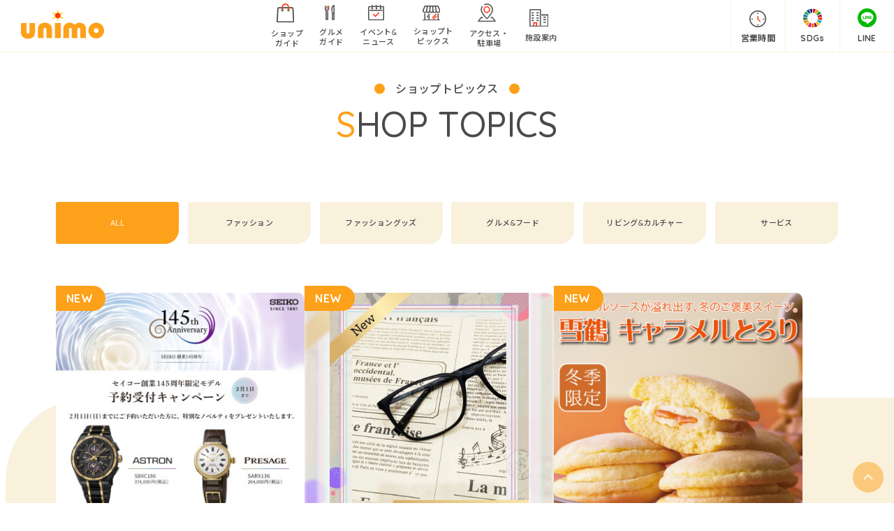

--- FILE ---
content_type: text/html; charset=UTF-8
request_url: https://unimo-chiharadai.com/shoptopics/?category=all&p=1
body_size: 5700
content:
<!DOCTYPE html>
<html lang="ja">

  <head>
    
<!-- Google Tag Manager -->
<script>(function(w,d,s,l,i){w[l]=w[l]||[];w[l].push({'gtm.start':
new Date().getTime(),event:'gtm.js'});var f=d.getElementsByTagName(s)[0],
j=d.createElement(s),dl=l!='dataLayer'?'&l='+l:'';j.async=true;j.src=
'https://www.googletagmanager.com/gtm.js?id='+i+dl;f.parentNode.insertBefore(j,f);
})(window,document,'script','dataLayer','GTM-TFZWK57');</script>
<!-- End Google Tag Manager -->
    <meta charset="utf-8">
<meta name="viewport" content="width=device-width,initial-scale=1">
<meta name="format-detection" content="telephone=no">
<meta http-equiv="X-UA-Compatible" content="IE=edge">

<title>ALL | ショップトピックス | UNIMO ユニモちはら台</title>
<meta name="description" content="ショッピングモール unimo（ユニモ）ちはら台のショップトピックスです。">
<meta name="keywords" content="">

<meta property="og:type" content="article">
<meta property="og:title" content="ALL | ショップトピックス | UNIMO ユニモちはら台">
<meta property="og:description" content="ショッピングモール unimo（ユニモ）ちはら台のショップトピックスです。">
<meta property="og:url" content="https://unimo-chiharadai.com/shoptopics/">
<meta property="og:image" content="https://unimo-chiharadai.com/assets/images/ogp.png">
<meta property="og:site_name" content="UNIMO ユニモちはら台">
<meta property="fb:admins" content="">
<meta property="og:locale" content="ja_JP">

<meta name="twitter:card" content="summary">
<meta name="twitter:site" content="UNIMO ユニモちはら台">

<link rel="shortcut icon" href="/assets/images/favicon.ico">
<link rel="apple-touch-icon" href="/assets/images/touchicon.png">




        
<!-- FONTS -->
<link rel="preconnect" href="https://fonts.googleapis.com">
<link rel="preconnect" href="https://fonts.gstatic.com" crossorigin>
<link href="https://fonts.googleapis.com/css2?family=Noto+Sans+JP:wght@400;500;700&family=Quicksand:wght@500;700&display=swap" rel="stylesheet">

<!-- CSS -->
<link rel="stylesheet" href="/assets/css/reset.css">
<link rel="stylesheet" href="/assets/css/index.css">

<!-- swiper -->
<link rel="stylesheet" href="https://cdn.jsdelivr.net/npm/swiper@8/swiper-bundle.min.css">
    <!-- js -->
<script src="https://cdnjs.cloudflare.com/ajax/libs/jquery/3.5.1/jquery.min.js"></script>



    <script type="application/ld+json">
{
    "@context": "http://schema.org",
    "@type": "BreadcrumbList",
    "itemListElement": [
        {
            "@type": "ListItem",
            "position": 1,
            "item": {
                "@id": "https://unimo-chiharadai.com/",
                "name": "トップページ"
            }
        },
        {
            "@type": "ListItem",
            "position": 2,
            "item": {
                "@id": "https://unimo-chiharadai.com/shoptopics/",
                "name": "ショップトピックス"
            }
        },
        {
            "@type": "ListItem",
            "position": 3,
            "item": {
                "@id": "https://unimo-chiharadai.com/shoptopics/",
                "name": "ALL"
            }
        }
    ]
}
</script>
    
  </head>

  <body>
    <!-- Google Tag Manager (noscript) -->
<noscript><iframe src="https://www.googletagmanager.com/ns.html?id=GTM-TFZWK57"
height="0" width="0" style="display:none;visibility:hidden"></iframe></noscript>
<!-- End Google Tag Manager (noscript) -->
    <!-- TOP COMPONENTS -->
    <nav id="nav" class="nav">
  <a class="nav__unimo" href="/">
    <h1><img class="nav__unimo--img" src="/assets/images/parts/nav/icon-unimo.svg" alt="unimo"></h1>
  </a>
  <!-- PC PAGE LINKS -->
  <ul class="only-pc nav__links">
    <li>
      <a href="/shopguide" class="nav__link">
        <img class="nav__link--img" src="/assets/images/parts/nav/pc-icon-shopguide.svg" alt="ショップガイド">
        <span>ショップ<br class="only-tab">ガイド</span>
      </a>
    </li>
    <li>
      <a href="/gourmetguide" class="nav__link">
        <img class="nav__link--img" src="/assets/images/parts/nav/pc-icon-gurumeguide.svg" alt="グルメガイドアイコン">
        <span>グルメ<br class="only-tab">ガイド</span>
      </a>
    </li>
    <li>
      <a href="/eventnews" class="nav__link">
        <img class="nav__link--img" src="/assets/images/parts/nav/pc-icon-event.svg" alt="イベント&ニュースアイコン">
        <span>イベント&<br class="only-tab">ニュース</span>
      </a>
    </li>
    <li>
      <a href="/shoptopics" class="nav__link">
        <img class="nav__link--img" src="/assets/images/parts/nav/pc-icon-shoptopics.svg" alt="ショップトピックスアイコン">
        <span>ショップト<br class="only-tab">ピックス</span>
      </a>
    </li>
    <li>
      <a href="/access" class="nav__link">
        <img class="nav__link--img" src="/assets/images/parts/nav/pc-icon-access.svg" alt="アクセス・駐車場アイコン">
        <span>アクセス・<br class="only-tab">駐車場</span>
      </a>
    </li>
    <li>
      <a href="/facility" class="nav__link">
        <img class="nav__link--img" src="/assets/images/parts/nav/pc-icon-facility.svg" alt="アイコン">
        <span>施設案内</span>
        </a>
       </li>
    </ul>
        <!-- PC PAGE LINKS -->
    <div class="nav__icons">
        <a href="/facility" class="nav__icon">
            <img class="nav__icon--img" src="/assets/images/parts/nav/icon-clock.svg" alt="時計">
            <p class="nav__icon--text">営業時間</p>
        </a>
        <a href="/page/sdgs/" class="nav__icon">
            <img class="nav__icon--img" src="/assets/images/parts/nav/icon-sdg.svg" alt="SDGs">
            <p class="nav__icon--text">SDGs</p>
        </a>
        <a  href="https://lin.ee/m7d6foq" class="nav__icon">
            <img class="nav__icon--img" src="/assets/images/parts/nav/icon-line.svg" alt="LINE">
            <p class="nav__icon--text">LINE</p>
        </a>
    </div>
    <div class="nav__open only-sp">
        <p class="nav__open--text">MENU</p>
        <img src="/assets/images/parts/nav/hamburger-open.svg" alt="ハンバーガーメニュー開くアイコン">
    </div>

  <!-- SP POPUP MENU -->
  <div class="sp-modal only-sp">
    <div class="sp-modal__inner">

      <div class="sp-modal__top">
        <a class="sp-modal__unimo" href="/">
          <h1><img class="sp-modal__unimo--img" src="/assets/images/parts/nav/icon-unimo.svg" alt="unimo"></h1>
        </a>
        <div class="sp-modal__icons">
          <a href="/facility" class="sp-modal__icon">
            <img class="sp-modal__icon--img" src="/assets/images/parts/nav/icon-clock.svg" alt="時計">
            <p class="sp-modal__icon--text">営業時間</p>
        </a>
        <a href="/page/sdgs/" class="sp-modal__icon">
            <img class="sp-modal__icon--img" src="/assets/images/parts/nav/icon-sdg.svg" alt="SDGs">
            <p class="sp-modal__icon--text">SDGs</p>
        </a>
        <a  href="https://lin.ee/m7d6foq" class="sp-modal__icon">
            <img class="sp-modal__icon--img" src="/assets/images/parts/nav/icon-line.svg" alt="LINE">
            <p class="sp-modal__icon--text">LINE</p>
          </a>
        </div>
        <div class="sp-modal__close only-sp">
          <p class="sp-modal__close--text">CLOSE</p>
          <img src="/assets/images/parts/nav/hamburger-close.svg" alt="ハンバーガーメニュー開くアイコン">
        </div>
      </div>

      <div class="sp-modal__time">
        <span class="sp-modal__time--title">営業時間</span>
        <div class="sp-modal__time--text">
          <p class="sp-modal__time--texttop">年中無休　10:00〜21:00</p>
          <p class="sp-modal__time--textbottom">※一部の店舗は営業時間が異なります</p>
        </div>
      </div>

      <ul class="sp-modal__links">
        <li>
          <a class="sp-modal__link" href="/shopguide">
            <div class="sp-modal__link--img">
              <img src="/assets/images/parts/nav/sp-icon-shopguide.svg" alt="ショップガイド">
            </div>
            ショップガイド
          </a>
        </li>
        <li>
          <a class="sp-modal__link" href="/gourmetguide">
            <div class="sp-modal__link--img">
              <img src="/assets/images/parts/nav/sp-icon-gurumeguide.svg" alt="グルメガイド">
            </div>
            グルメガイド
          </a>
        </li>
        <li>
          <a class="sp-modal__link" href="/eventnews">
            <div class="sp-modal__link--img">
              <img src="/assets/images/parts/nav/sp-icon-event.svg" alt="イベント&ニュース">
            </div>
            イベント&ニュース
          </a>
        </li>
        <li>
          <a class="sp-modal__link" href="/shoptopics">
            <div class="sp-modal__link--img">
              <img src="/assets/images/parts/nav/sp-icon-shoptopics.svg" alt="ショップトピックス">
            </div>
            ショップトピックス
          </a>
        </li>
        <li>
          <a class="sp-modal__link" href="/access">
            <div class="sp-modal__link--img">
              <img src="/assets/images/parts/nav/sp-icon-access.svg" alt="アクセス・駐車場">
            </div>
            アクセス・駐車場
          </a>
        </li>
        <li>
          <a class="sp-modal__link" href="/facility">
            <div class="sp-modal__link--img">
              <img src="/assets/images/parts/nav/sp-icon-facility.svg" alt="施設案内">
            </div>
            施設案内
          </a>
        </li>
      </ul>
            <a href="https://unimo-chiharadai.com/uploads/pdfs/unimo/000002/000002/801fef73.pdf" target="_blank" class="btn-pdf">フロアガイドPDF</a>
      
      <div class="sp-modal__shopguide">
        <div class="title">
          <h2 class="title__jp">ショップガイド</h2>
          <p class="title__en">SHOP GUIDE</p>
        </div>

        <div class="sp-modal__floor">
          <p class="sp-modal__floor--title sp-modal__guidetitle">フロアから探す</p>
          <div class="sp-modal__floor--links">
            <a class="sp-modal__floor--link" href="/shopguide/">1F</a>
            <a class="sp-modal__floor--link" href="/shopguide/?floor=2f">2F・3F</a>
          </div>
        </div>

        <div class="sp-modal__category">
          <p class="sp-modal__category--title sp-modal__guidetitle">カテゴリから探す</p>
          <div class="sp-modal__category--links">
            <a class="sp-modal__category--link" href="/shopguide/category/?category=fashion">ファッション</a>
            <a class="sp-modal__category--link" href="/shopguide/category/?category=fashiongoods">ファッショングッズ</a>
            <a class="sp-modal__category--link" href="/shopguide/category/?category=gourmet">グルメ&フード</a>
            <a class="sp-modal__category--link" href="/shopguide/category/?category=homegoods">リビング＆カルチャー</a>
            <a class="sp-modal__category--link" href="/shopguide/category/?category=service">サービス</a>
            <a class="sp-modal__category--link" href="/shopguide/category/">ショップトピックス</a>
          </div>
        </div>

      </div>

      <div class="sp-modal__search-container">
        <form action="/shopguide/keyword/">
          <input placeholder="キーワードで「ショップ」を検索" class="sp-modal__search" type="search" id="site-search" name="keyword">
          <button type="submit" class="sp-modal__searchicon"></button>
        </form>
      </div>

      <div class="btn-close">CLOSE</div>
    </div>
    <!-- SP POPUP MENU -->
</nav>    <nav class="sp-bottom-nav only-sp">
    <ul>
        <li>
            <a href="/shopguide" class="sp-bottom-nav__link">
                <img class="sp-bottom-nav__link--img" src="/assets/images/parts/nav/pc-icon-shopguide.svg" alt="
                ショップガイドアイコン">
                <span> ショップ<br>ガイド</span>
            </a>
        </li>
        <li>
            <a href="/gourmetguide" class="sp-bottom-nav__link">
                <img class="sp-bottom-nav__link--img" src="/assets/images/parts/nav/pc-icon-gurumeguide.svg" alt="グルメガイドアイコン">
                <span>グルメ<br>ガイド</span>
            </a>
        </li>
        <li>
            <a href="/eventnews" class="sp-bottom-nav__link">
                <img class="sp-bottom-nav__link--img" src="/assets/images/parts/nav/pc-icon-event.svg" alt="イベント&ニュースアイコン">
                <span>イベント&<br>ニュース</span>
            </a>
        </li>
        <li>
            <a href="/shoptopics" class="sp-bottom-nav__link">
                <img class="sp-bottom-nav__link--img" src="/assets/images/parts/nav/pc-icon-shoptopics.svg" alt="ショップトピックスアイコン">
                <span>ショップ<br>トピックス</span>
            </a>
        </li>
        <li>
            <a href="/access" class="sp-bottom-nav__link">
                <img class="sp-bottom-nav__link--img" src="/assets/images/parts/nav/pc-icon-access.svg" alt="アクセス・駐車場アイコン">
                <span>アクセス・<br>駐車場</span>
            </a>
        </li>
        <li>
            <a href="/facility" class="sp-bottom-nav__link">
                <img class="sp-bottom-nav__link--img" src="/assets/images/parts/nav/pc-icon-facility.svg" alt="アイコン">
                <span>施設案内</span>
            </a>
        </li>
    </ul>
</nav>    <!-- TOP COMPONENTS -->

    <main class="shoptopics-top">
      <div class="title page-title">
        <h1 class="title__jp page-title__jp">ショップトピックス</h1>
        <p class="title__en page-title__en">SHOP TOPICS</p>
      </div>

            <div class="shoptopics-top__sections">
        <a class="shoptopics-top__sections--link btn-active" href="/shoptopics/">ALL</a>
        <a class="shoptopics-top__sections--link" href="/shoptopics/?category=fashion">ファッション</a>
        <a class="shoptopics-top__sections--link" href="/shoptopics/?category=fashiongoods">ファッショングッズ</a>
        <a class="shoptopics-top__sections--link" href="/shoptopics/?category=gourmet">グルメ&フード</a>
        <a class="shoptopics-top__sections--link" href="/shoptopics/?category=homegoods">リビング&カルチャー</a>
        <a class="shoptopics-top__sections--link" href="/shoptopics/?category=service">サービス</a>

      </div>

      <div class="shoptopics-top__shop--inner shop-cards-section">

        <ul class="shoptopics-top__shopcards">
          
                              <li class="card-shop fadeUp-hidden">
            <a href="/shoptopics/detail/?cd=012048&scd=000159">
                                          <span class="card-shop__new">NEW</span>
                            <div class="card-shop__inner">
                <div class="card-shop__section-img">
                  <div class="card-shop__section-img--back card-bg"></div>
                                    <img class="card-shop__section-img--front card-front" src="https://unimo-chiharadai.com/uploads/images/resized/370x0/unimo/000162/000162/c7daebb2.jpg" alt="SEIKO創業145周年記念限定モデル予約受付中！">
                </div>
                <div class="card-shop__section-text">
                  <p class="card-shop__section-text--shop">
                    watch town                  </p>
                  <p class="card-shop__section-text--info">
                    SEIKO創業145周年記念限定モデル予約受付中！                  </p>
                </div>
              </div>
            </a>
          </li>
                                        <li class="card-shop fadeUp-hidden">
            <a href="/shoptopics/detail/?cd=012038&scd=000079">
                                          <span class="card-shop__new">NEW</span>
                            <div class="card-shop__inner">
                <div class="card-shop__section-img">
                  <div class="card-shop__section-img--back card-bg"></div>
                                    <img class="card-shop__section-img--front card-front" src="https://unimo-chiharadai.com/uploads/images/resized/370x0/unimo/000082/000082/86a4514c.jpg" alt="柔らかく軽いつけ心地！ゆったりサイズのセルフレーム">
                </div>
                <div class="card-shop__section-text">
                  <p class="card-shop__section-text--shop">
                    T.G.C                  </p>
                  <p class="card-shop__section-text--info">
                    柔らかく軽いつけ心地！ゆったりサイズのセルフレーム                  </p>
                </div>
              </div>
            </a>
          </li>
                                        <li class="card-shop fadeUp-hidden">
            <a href="/shoptopics/detail/?cd=012013&scd=000041">
                                          <span class="card-shop__new">NEW</span>
                            <div class="card-shop__inner">
                <div class="card-shop__section-img">
                  <div class="card-shop__section-img--back card-bg"></div>
                                    <img class="card-shop__section-img--front card-front" src="https://unimo-chiharadai.com/uploads/images/resized/370x0/unimo/000044/000044/94083978.png" alt="『北海道うまいもの館』限定商品！ 「雪鶴キャラメルとろり」入荷！">
                </div>
                <div class="card-shop__section-text">
                  <p class="card-shop__section-text--shop">
                    北海道うまいもの館                  </p>
                  <p class="card-shop__section-text--info">
                    『北海道うまいもの館』限定商品！ 「雪鶴キャラメルとろり」入荷！                  </p>
                </div>
              </div>
            </a>
          </li>
                                        <li class="card-shop fadeUp-hidden">
            <a href="/shoptopics/detail/?cd=012045&scd=000170">
                                          <span class="card-shop__new">NEW</span>
                            <div class="card-shop__inner">
                <div class="card-shop__section-img">
                  <div class="card-shop__section-img--back card-bg"></div>
                                    <img class="card-shop__section-img--front card-front" src="https://unimo-chiharadai.com/uploads/images/resized/370x0/unimo/000173/000173/cd5c8d51.jpg" alt="謎の生物？　犬？　のバケットハット">
                </div>
                <div class="card-shop__section-text">
                  <p class="card-shop__section-text--shop">
                    FLAVA HAT　                  </p>
                  <p class="card-shop__section-text--info">
                    謎の生物？　犬？　のバケットハット                  </p>
                </div>
              </div>
            </a>
          </li>
                                        <li class="card-shop fadeUp-hidden">
            <a href="/shoptopics/detail/?cd=012044&scd=000170">
                                          <span class="card-shop__new">NEW</span>
                            <div class="card-shop__inner">
                <div class="card-shop__section-img">
                  <div class="card-shop__section-img--back card-bg"></div>
                                    <img class="card-shop__section-img--front card-front" src="https://unimo-chiharadai.com/uploads/images/resized/370x0/unimo/000173/000173/94a2331f.jpg" alt="ボーラーハット　あります！">
                </div>
                <div class="card-shop__section-text">
                  <p class="card-shop__section-text--shop">
                    FLAVA HAT　                  </p>
                  <p class="card-shop__section-text--info">
                    ボーラーハット　あります！                  </p>
                </div>
              </div>
            </a>
          </li>
                                        <li class="card-shop fadeUp-hidden">
            <a href="/shoptopics/detail/?cd=012020&scd=000041">
                                          <span class="card-shop__new">NEW</span>
                            <div class="card-shop__inner">
                <div class="card-shop__section-img">
                  <div class="card-shop__section-img--back card-bg"></div>
                                    <img class="card-shop__section-img--front card-front" src="https://unimo-chiharadai.com/uploads/images/resized/370x0/unimo/000044/000044/d393b6e6.png" alt="【再入荷！】十勝カタラーナが！通常1620円のところを1078円とお得な価格でご提供！">
                </div>
                <div class="card-shop__section-text">
                  <p class="card-shop__section-text--shop">
                    北海道うまいもの館                  </p>
                  <p class="card-shop__section-text--info">
                    【再入荷！】十勝カタラーナが！通常1620円のところを1078円とお得な価格でご提供！                  </p>
                </div>
              </div>
            </a>
          </li>
                                        <li class="card-shop fadeUp-hidden">
            <a href="/shoptopics/detail/?cd=011980&scd=000092">
                                          <span class="card-shop__new">NEW</span>
                            <div class="card-shop__inner">
                <div class="card-shop__section-img">
                  <div class="card-shop__section-img--back card-bg"></div>
                                    <img class="card-shop__section-img--front card-front" src="https://unimo-chiharadai.com/uploads/images/resized/370x0/unimo/000095/000095/a05960dd.jpeg" alt="モコモコパーツ💞">
                </div>
                <div class="card-shop__section-text">
                  <p class="card-shop__section-text--shop">
                    ストーンマーケット                  </p>
                  <p class="card-shop__section-text--info">
                    モコモコパーツ💞                  </p>
                </div>
              </div>
            </a>
          </li>
                                        <li class="card-shop fadeUp-hidden">
            <a href="/shoptopics/detail/?cd=006653&scd=000024">
                                          <span class="card-shop__new">NEW</span>
                            <div class="card-shop__inner">
                <div class="card-shop__section-img">
                  <div class="card-shop__section-img--back card-bg"></div>
                                    <img class="card-shop__section-img--front card-front" src="https://unimo-chiharadai.com/uploads/images/resized/370x0/unimo/000027/000027/058c733a.jpg" alt="ランチメニューリニューアル">
                </div>
                <div class="card-shop__section-text">
                  <p class="card-shop__section-text--shop">
                    ペッパーランチ                  </p>
                  <p class="card-shop__section-text--info">
                    ランチメニューリニューアル                  </p>
                </div>
              </div>
            </a>
          </li>
                                        <li class="card-shop fadeUp-hidden">
            <a href="/shoptopics/detail/?cd=011698&scd=000089">
                                          <span class="card-shop__new">NEW</span>
                            <div class="card-shop__inner">
                <div class="card-shop__section-img">
                  <div class="card-shop__section-img--back card-bg"></div>
                                    <img class="card-shop__section-img--front card-front" src="https://unimo-chiharadai.com/uploads/images/resized/370x0/unimo/000092/000092/f643965d.png" alt="お得なレディースデー💖">
                </div>
                <div class="card-shop__section-text">
                  <p class="card-shop__section-text--shop">
                    COSMETICS Celule                  </p>
                  <p class="card-shop__section-text--info">
                    お得なレディースデー💖                  </p>
                </div>
              </div>
            </a>
          </li>
                                        <li class="card-shop fadeUp-hidden">
            <a href="/shoptopics/detail/?cd=010933&scd=000089">
                                          <span class="card-shop__new">NEW</span>
                            <div class="card-shop__inner">
                <div class="card-shop__section-img">
                  <div class="card-shop__section-img--back card-bg"></div>
                                    <img class="card-shop__section-img--front card-front" src="https://unimo-chiharadai.com/uploads/images/resized/370x0/unimo/000092/000092/32b0bee2.jpeg" alt="🌊TOOSTY×チャミスル超高保水シートマスク🍶">
                </div>
                <div class="card-shop__section-text">
                  <p class="card-shop__section-text--shop">
                    COSMETICS Celule                  </p>
                  <p class="card-shop__section-text--info">
                    🌊TOOSTY×チャミスル超高保水シートマスク🍶                  </p>
                </div>
              </div>
            </a>
          </li>
                                        <li class="card-shop fadeUp-hidden">
            <a href="/shoptopics/detail/?cd=010485&scd=000089">
                                          <span class="card-shop__new">NEW</span>
                            <div class="card-shop__inner">
                <div class="card-shop__section-img">
                  <div class="card-shop__section-img--back card-bg"></div>
                                    <img class="card-shop__section-img--front card-front" src="https://unimo-chiharadai.com/uploads/images/resized/370x0/unimo/000092/000092/e6c90b59.jpg" alt="🌟最強×美髪🌟be chillax 入荷しました😊💗">
                </div>
                <div class="card-shop__section-text">
                  <p class="card-shop__section-text--shop">
                    COSMETICS Celule                  </p>
                  <p class="card-shop__section-text--info">
                    🌟最強×美髪🌟be chillax 入荷しました😊💗                  </p>
                </div>
              </div>
            </a>
          </li>
                                        <li class="card-shop fadeUp-hidden">
            <a href="/shoptopics/detail/?cd=012034&scd=000037">
                                          <span class="card-shop__new">NEW</span>
                            <div class="card-shop__inner">
                <div class="card-shop__section-img">
                  <div class="card-shop__section-img--back card-bg"></div>
                                    <img class="card-shop__section-img--front card-front" src="https://unimo-chiharadai.com/uploads/images/resized/370x0/unimo/000040/000040/b52dc88b.jpeg" alt="流行りのコードストラップが作れる‼️">
                </div>
                <div class="card-shop__section-text">
                  <p class="card-shop__section-text--shop">
                    パーツクラブ                  </p>
                  <p class="card-shop__section-text--info">
                    流行りのコードストラップが作れる‼️                  </p>
                </div>
              </div>
            </a>
          </li>
                    
        </ul>

                <!-- PAGINATION -->
<div class="pagination">
    
        
                <a href="/shoptopics/?category=all&p=1" class="pagination__number currentPage ">1</a>
                <a href="/shoptopics/?category=all&p=2" class="pagination__number">2</a>
    
    <!-- <a href="#" class="pagination__number" >4</a>
    <a href="#" class="pagination__number" >5</a> -->
        <div class="pagination__dots">
        <img src="/assets/images/common/pagination-dots.svg" alt="区切り">
    </div>
            <a href="/shoptopics/?category=all&p=476" class="pagination__number">476</a>
    
        <a href="/shoptopics/?category=all&p=2" class="pagination__arrow pagination__right">
        <img src="/assets/images/common/pagination-right.svg" alt="次へ">
    </a>
    </div>
<!-- PAGINATION -->

      </div>

    </main>

    <div class="breadcrumbs">
      <ul class="breadcrumbs__list">
        <li class="breadcrumbs__item-link">
          <a href="/" class="breadcrumb__item__link">TOP</a>
        </li>
        <li class="breadcrumbs__item-link">
          <a href="/shoptopics" class="breadcrumb__item__link">ショップトピックス</a>
        </li>
        <li class="breadcrumbs__item">
          ALL        </li>
      </ul>
    </div>

    <!-- BOTTOM COMPONENTS -->
            <div class="shop-links">
                                <a class="shop-links__img"  href="https://unimo-chiharadai.com/eventspace/">
                        <img src="https://unimo-chiharadai.com/uploads/images/resized/324x180/unimo/000002/000002/a1434ed4.jpg" alt="イベント催事スペース">
        </a>
                        <a class="shop-links__img"  href="https://unimo-chiharadai.com/special/?id=2">
                        <img src="https://unimo-chiharadai.com/uploads/images/resized/324x180/unimo/000002/000002/3c77584f.jpg" alt="映画半券サービス">
        </a>
                        <a class="shop-links__img"  href="https://unimo-chiharadai.com/special/?id=3">
                        <img src="https://unimo-chiharadai.com/uploads/images/resized/324x180/unimo/000002/000002/da82bd74.jpg" alt="エポスカードご優待">
        </a>
                        <a class="shop-links__img"  href="https://unimo-chiharadai.com/special/?id=4">
                        <img src="https://unimo-chiharadai.com/uploads/images/resized/324x180/unimo/000002/000002/3aee3294.jpg" alt="子育て応援！チーパス">
        </a>
                        <a class="shop-links__img"  href="https://unimo-chiharadai.com/facility/#heartful_parking">
                        <img src="https://unimo-chiharadai.com/uploads/images/resized/324x180/unimo/000002/000002/160b048d.jpg" alt="ハートフル駐車場">
        </a>
                        <a class="shop-links__img"  href="https://unimo-chiharadai.com/access/#travel-group">
                        <img src="https://unimo-chiharadai.com/uploads/images/resized/324x180/unimo/000002/000002/88d16b22.jpg" alt="団体・大型バスご利用受付け">
        </a>
                        <a class="shop-links__img" target="_blank" href="https://unimo-chiharadai.com/uploads/pdfs/unimo/000002/000002/1aa5a608.pdf">
                        <img src="https://unimo-chiharadai.com/uploads/images/resized/324x180/unimo/000002/000002/a2b8618b.jpg" alt="多言語フロアガイド">
        </a>
                        <a class="shop-links__img"  href="https://job-gear.net/unimochiharadai/">
                        <img src="https://unimo-chiharadai.com/uploads/images/resized/324x180/unimo/000002/000002/c1b17d3e.jpg" alt="ショップスタッフ募集">
        </a>
                    </div>
        <footer class="footer">
    <div class="footer__top">
        <a href="/">
            <img class="footer__logo" src="/assets/images/parts/footer/icon-unimo.svg" alt="unimo">
        </a>
        <ul class="footer__info">
            <li>
                <span class="footer__info--title">住所</span>
                <p  class="footer__info--text">〒290-0143<br>
                千葉県市原市ちはら台西3丁目4番
                </p>
            </li>
            <li>
                <span class="footer__info--title">電話番号</span>
                <p class="footer__info--text only-pc">0436-76-0001<br>
                （受付時間）10：00～21：00
                </p>
                <p class="footer__info--text only-sp">
                    <a href="tel:0436-76-0001">0436-76-0001</a>
                    （受付時間）10：00～21：00
                </p>
            </li>
            <li>
                <span class="footer__info--title">営業時間</span>
                <p class="footer__info--text">年中無休　10:00〜21:00<br>
                <span class="footer__info--detail">※一部の店舗は営業時間が異なります</span>
                </p>
            </li>
        </ul>

        <ul class="footer__links">
            <li class="footer__link">
                <a href="/page/sdgs/">Unimo for SDGs</a>
            </li>
            <li class="footer__link">
                <a href="/eventspace">イベントスペース<br class="only-sp">のご案内</a>
            </li>
            <li class="footer__link">
                <a href="/policy">サイトポリシー</a>
            </li>
            <li class="footer__link">
                <a href="/sitemap">サイトマップ</a>
            </li>
            <li class="footer__link">
                <a href="/facility/#questions">お問い合わせ</a>
            </li>
        </ul>
    </div>
    <p class="footer__copyright">Copyright(C) unimo All Rights Reserved.</p>
</footer>    <div class="totop">
    <img class="totop__img" src="/assets/images/common/icon-totop.svg" alt="上まで遷移">
</div>    <!-- BOTTOM COMPONENTS -->

    <!-- js -->
<script src="https://cdn.jsdelivr.net/npm/swiper@8/swiper-bundle.min.js"></script>
<script src="/assets/js/nav.js"></script>
<script src="/assets/js/common.js"></script>
<script src="/assets/js/swiper.js"></script>
<script src="/assets/js/lib/jquery.inview.min.js"></script>
<script src="/assets/js/lib/tile.js"></script>
<script src="/assets/js/popup.js"></script>
<script src="/assets/js/dropdown.js"></script>
  </body>

</html>

--- FILE ---
content_type: text/css
request_url: https://unimo-chiharadai.com/assets/css/reset.css
body_size: 1027
content:
body {
    -webkit-overflow-scrolling: touch;
	/* font-feature-settings: "palt"; */

    /* 状況に応じて入れる */
    -ms-word-break: break-all;
    word-break: break-all;
   
    -ms-word-break: break-word;
    word-break: break-word;
}

/* http://meyerweb.com/eric/tools/css/reset/ 
   v2.0 | 20110126
   License: none (public domain)
*/

html, body, div, span, applet, object, iframe,
h1, h2, h3, h4, h5, h6, p, blockquote, pre,
a, abbr, acronym, address, big, cite, code,
del, dfn, em, img, ins, kbd, q, s, samp,
small, strike, strong, sub, sup, tt, var,
b, u, i, center,
dl, dt, dd, ol, ul, li,
fieldset, form, label, legend,
table, caption, tbody, tfoot, thead, tr, th, td,
article, aside, canvas, details, embed, 
figure, figcaption, footer, header, hgroup, 
menu, nav, output, ruby, section, summary,
time, mark, audio, video {
	margin: 0;
	padding: 0;
	border: 0;
	font-size: 100%;
	font: inherit;
	vertical-align: baseline;
    box-sizing: border-box;
}
/* HTML5 display-role reset for older browsers */
article, aside, details, figcaption, figure, 
footer, header, hgroup, menu, nav, section {
	display: block;
}
body {
	line-height: 1;
}
ol, ul {
	list-style: none;
}
blockquote, q {
	quotes: none;
}
blockquote:before, blockquote:after,
q:before, q:after {
	content: '';
	content: none;
}
table {
	border-collapse: collapse;
	border-spacing: 0;
}
a{
text-decoration: none;
display: block;
/* width: fit-content; */
color: #4A4A4A;
}
li,span{
    width: fit-content;
}
img {
	display: block;
	max-width: 100%;
	height: auto;
  }

button, input[type="submit"], input[type="reset"] {
	background: none;
	color: inherit;
	border: none;
	padding: 0;
	font: inherit;
	cursor: pointer;
	outline: inherit;
}

html{
    scroll-behavior: smooth;
    font-size: 62.5%;
}

body{
    overflow-x: hidden;
    max-width: 100vw;
    font-family: 'Quicksand','Noto Sans JP', sans-serif;
    color: #4A4A4A;
    letter-spacing:0.04em;
	font-weight: 500;
}



--- FILE ---
content_type: text/css
request_url: https://unimo-chiharadai.com/assets/css/index.css
body_size: 18647
content:
/*============================
common
============================*/
.card-event {
  background-color: #FFF;
  border-radius: 10px;
  position: relative;
  width: calc(168 * (100vw / 375));
  -webkit-transition: 0.3s all ease;
  transition: 0.3s all ease;
}
@media only screen and (min-width: 769px) {
  .card-event {
    width: calc(33.3333333333% - 17px);
  }
}
.card-event__new {
  pointer-events: none;
  position: absolute;
  display: block;
  background-color: #FDA11A;
  color: #FFF;
  top: calc(-6 * (100vw / 375));
  left: calc(0 * (100vw / 375));
  z-index: 2;
  font-weight: 700;
  font-size: calc(10 * (100vw / 375));
  padding: calc(6 * (100vw / 375)) calc(10 * (100vw / 375)) calc(6 * (100vw / 375)) calc(6 * (100vw / 375));
  border-radius: 0 50px 50px 0;
}
@media only screen and (min-width: 769px) {
  .card-event__new {
    font-size: 1.6rem;
    padding: 10px 18px 10px 15px;
    top: -10px;
  }
}
.card-event__inner {
  width: 100%;
  border-radius: 10px;
  overflow: hidden;
  background-color: #fff;
}
.card-event__section-img {
  overflow: hidden;
  position: relative;
  padding-bottom: 100%;
}
.card-event__section-img--front {
  vertical-align: middle;
  position: absolute;
  top: 0;
  bottom: 0;
  left: 0;
  right: 0;
  margin: auto;
  max-width: 100%;
  width: auto;
  max-height: 100%;
  height: auto;
}
.card-event__section-img--back {
  position: absolute;
  width: 100%;
  height: 100%;
  top: 0px;
  left: 0px;
  background-size: cover;
  background-position: center center;
  opacity: 0.6;
  overflow: hidden;
  -webkit-filter: blur(2px);
  filter: blur(2px);
}
.card-event__section-text {
  overflow: hidden;
  border-top: 1px solid #FAF1DD;
  padding: calc(12 * (100vw / 375));
  display: -webkit-box;
  display: -ms-flexbox;
  display: flex;
  -webkit-box-orient: vertical;
  -webkit-box-direction: normal;
  -ms-flex-direction: column;
  flex-direction: column;
  -webkit-box-pack: justify;
  -ms-flex-pack: justify;
  justify-content: space-between;
  -webkit-box-align: start;
  -ms-flex-align: start;
  align-items: flex-start;
}
@media only screen and (min-width: 769px) {
  .card-event__section-text {
    padding: 17px 50px 30px 30px;
  }
}
.card-event__section-text--date {
  color: #9B9B9B;
  font-weight: bold;
  font-size: calc(12 * (100vw / 375));
  line-height: calc(18 * (100vw / 375));
  margin-bottom: calc(8 * (100vw / 375));
}
@media only screen and (min-width: 769px) {
  .card-event__section-text--date {
    font-size: 1.4rem;
    line-height: 22px;
    margin-bottom: 14px;
  }
}
.card-event__section-text--type {
  border: 1.5px solid;
  display: block;
  font-weight: 700;
  width: -webkit-fit-content;
  width: -moz-fit-content;
  width: fit-content;
  font-size: calc(12 * (100vw / 375));
  line-height: calc(18 * (100vw / 375));
  padding: 0 calc(10 * (100vw / 375));
  border-radius: 5px;
}
@media only screen and (min-width: 769px) {
  .card-event__section-text--type {
    font-size: 1.4rem;
    line-height: 24px;
    padding: 0 12px;
  }
}
.card-event__section-text--info {
  font-size: calc(13 * (100vw / 375));
  line-height: calc(22 * (100vw / 375));
  display: -webkit-box;
  -webkit-box-orient: vertical;
  -webkit-line-clamp: 3;
  overflow: hidden;
  margin-top: calc(10 * (100vw / 375));
}
@media only screen and (min-width: 769px) {
  .card-event__section-text--info {
    margin-top: 12px;
    font-size: 1.6rem;
    line-height: 28px;
  }
}
.card-event__popup {
  color: #B7C328;
  border-color: #B7C328;
}
.card-event__event {
  color: #FDA11A;
  border-color: #FDA11A;
}
.card-event__news {
  color: #FF5638;
  border-color: #FF5638;
}

.card-gourmetguide {
  background-color: #FFF;
  border-radius: 10px;
  position: relative;
  width: calc(168 * (100vw / 375));
  -webkit-transition: 0.3s all ease;
  transition: 0.3s all ease;
}
@media only screen and (min-width: 769px) {
  .card-gourmetguide {
    width: calc(33.3333333333% - 17px);
  }
}
.card-gourmetguide__new {
  pointer-events: none;
  position: absolute;
  display: block;
  background-color: #FDA11A;
  color: #FFF;
  top: calc(-6 * (100vw / 375));
  left: calc(0 * (100vw / 375));
  z-index: 2;
  font-weight: 700;
  font-size: calc(10 * (100vw / 375));
  padding: calc(6 * (100vw / 375)) calc(10 * (100vw / 375)) calc(6 * (100vw / 375)) calc(6 * (100vw / 375));
  border-radius: 0 50px 50px 0;
}
@media only screen and (min-width: 769px) {
  .card-gourmetguide__new {
    font-size: 1.6rem;
    padding: 10px 18px 10px 15px;
    top: -10px;
  }
}
.card-gourmetguide__inner {
  width: 100%;
  border-radius: 10px;
  overflow: hidden;
  background-color: #fff;
}
.card-gourmetguide__section-img {
  overflow: hidden;
  position: relative;
  padding-bottom: 100%;
}
.card-gourmetguide__section-img--front {
  vertical-align: middle;
  position: absolute;
  top: 0;
  bottom: 0;
  left: 0;
  right: 0;
  margin: auto;
  max-width: 100%;
  width: auto;
  max-height: 100%;
  height: auto;
}
.card-gourmetguide__section-img--back {
  position: absolute;
  width: 100%;
  height: 100%;
  top: 0px;
  left: 0px;
  background-size: cover;
  background-position: center center;
  opacity: 0.6;
  overflow: hidden;
  -webkit-filter: blur(2px);
  filter: blur(2px);
}
.card-gourmetguide__section-text {
  overflow: hidden;
  border-top: 1px solid #FAF1DD;
  padding: calc(17 * (100vw / 375)) calc(13 * (100vw / 375));
  display: -webkit-box;
  display: -ms-flexbox;
  display: flex;
  -webkit-box-orient: vertical;
  -webkit-box-direction: normal;
  -ms-flex-direction: column;
  flex-direction: column;
  -webkit-box-pack: justify;
  -ms-flex-pack: justify;
  justify-content: space-between;
  -webkit-box-align: start;
  -ms-flex-align: start;
  align-items: flex-start;
}
@media only screen and (min-width: 769px) {
  .card-gourmetguide__section-text {
    padding: 25px 30px;
  }
}
.card-gourmetguide__section-text--info {
  font-size: calc(13 * (100vw / 375));
  line-height: calc(22 * (100vw / 375));
  display: -webkit-box;
  -webkit-box-orient: vertical;
  -webkit-line-clamp: 3;
  overflow: hidden;
  margin-bottom: calc(8 * (100vw / 375));
}
@media only screen and (min-width: 769px) {
  .card-gourmetguide__section-text--info {
    font-size: 1.6rem;
    line-height: 28px;
    margin-bottom: 12px;
  }
}
.card-gourmetguide__section-text--genre {
  color: #9B9B9B;
  font-size: calc(11 * (100vw / 375));
  line-height: calc(18 * (100vw / 375));
}
@media only screen and (min-width: 769px) {
  .card-gourmetguide__section-text--genre {
    font-size: 1.4rem;
    line-height: 22px;
  }
}
.card-gourmetguide__icons {
  display: -webkit-box;
  display: -ms-flexbox;
  display: flex;
  -ms-flex-wrap: wrap;
  flex-wrap: wrap;
  -webkit-box-orient: vertical;
  -webkit-box-direction: normal;
  -ms-flex-direction: column;
  flex-direction: column;
}
@media only screen and (min-width: 769px) {
  .card-gourmetguide__icons {
    -webkit-box-orient: horizontal;
    -webkit-box-direction: normal;
    -ms-flex-direction: row;
    flex-direction: row;
    -webkit-box-align: center;
    -ms-flex-align: center;
    align-items: center;
  }
}
@media only screen and (max-width: 1280px) and (min-width: 769px) {
  .card-gourmetguide__icons {
    -webkit-box-pack: center;
    -ms-flex-pack: center;
    justify-content: center;
    -webkit-box-orient: vertical;
    -webkit-box-direction: normal;
    -ms-flex-direction: column;
    flex-direction: column;
  }
}
.card-gourmetguide__icons--map {
  color: #FDA11A;
  font-size: calc(11 * (100vw / 375));
  line-height: calc(22 * (100vw / 375));
  font-weight: 700;
}
@media only screen and (min-width: 769px) {
  .card-gourmetguide__icons--map {
    font-size: 1.4rem;
    line-height: 22px;
  }
}
@media only screen and (max-width: 1280px) and (min-width: 769px) {
  .card-gourmetguide__icons--map {
    font-size: 1.2rem;
  }
}
.card-gourmetguide__icons--iconList {
  display: -webkit-box;
  display: -ms-flexbox;
  display: flex;
  -webkit-box-align: end;
  -ms-flex-align: end;
  align-items: flex-end;
  gap: calc(4 * (100vw / 375));
}
@media only screen and (min-width: 769px) {
  .card-gourmetguide__icons--iconList {
    gap: 7px;
    margin-left: 40px;
  }
}
@media only screen and (max-width: 1280px) and (min-width: 769px) {
  .card-gourmetguide__icons--iconList {
    margin-left: 10px;
  }
}
@media only screen and (max-width: 768px) {
  .card-gourmetguide__icons--ticket {
    width: calc(37 * (100vw / 375));
    height: calc(20 * (100vw / 375));
  }
}
@media only screen and (max-width: 1280px) and (min-width: 769px) {
  .card-gourmetguide__icons--ticket {
    width: 45px;
    height: 22px;
  }
}
@media only screen and (max-width: 768px) {
  .card-gourmetguide__icons--takeout {
    width: calc(28 * (100vw / 375));
    height: calc(28 * (100vw / 375));
  }
}
@media only screen and (max-width: 1280px) and (min-width: 769px) {
  .card-gourmetguide__icons--takeout {
    width: 34px;
    height: 32px;
  }
}
.card-gourmetguide__section-details {
  display: -webkit-box;
  display: -ms-flexbox;
  display: flex;
  margin-bottom: calc(8 * (100vw / 375));
}
@media only screen and (min-width: 769px) {
  .card-gourmetguide__section-details {
    margin-bottom: 12px;
  }
}
.card-gourmetguide__section-details--staffimgContainer {
  position: relative;
  width: calc(50 * (100vw / 375));
  height: calc(50 * (100vw / 375));
  margin-right: calc(10 * (100vw / 375));
  background-color: #fff;
  border: solid 1px #FAF1DD;
  border-radius: 3px;
  overflow: hidden;
}
@media only screen and (min-width: 769px) {
  .card-gourmetguide__section-details--staffimgContainer {
    margin-right: 22px;
    width: 60px;
    height: 60px;
  }
}
@media only screen and (max-width: 1280px) and (min-width: 769px) {
  .card-gourmetguide__section-details--staffimgContainer {
    margin-right: 20px;
  }
}
.card-gourmetguide__section-details--staffimg {
  vertical-align: middle;
  position: absolute;
  top: 0;
  bottom: 0;
  left: 0;
  right: 0;
  margin: auto;
  max-width: 100%;
  width: auto;
  max-height: 100%;
  height: auto;
}
.card-gourmetguide__popup {
  color: #B7C328;
  border-color: #B7C328;
}
.card-gourmetguide__event {
  color: #FDA11A;
  border-color: #FDA11A;
}
.card-gourmetguide__news {
  color: #FF5638;
  border-color: #FF5638;
}

.card-shop {
  background-color: #FFF;
  border-radius: 10px;
  position: relative;
  width: calc(168 * (100vw / 375));
}
@media only screen and (min-width: 769px) {
  .card-shop {
    width: calc(33.3333333333% - 17px);
  }
}
.card-shop__new {
  pointer-events: none;
  position: absolute;
  display: block;
  background-color: #FDA11A;
  color: #FFF;
  top: calc(-6 * (100vw / 375));
  left: calc(0 * (100vw / 375));
  z-index: 2;
  font-weight: 700;
  font-size: calc(10 * (100vw / 375));
  padding: calc(6 * (100vw / 375)) calc(10 * (100vw / 375)) calc(6 * (100vw / 375)) calc(6 * (100vw / 375));
  border-radius: 0 50px 50px 0;
}
@media only screen and (min-width: 769px) {
  .card-shop__new {
    font-size: 1.6rem;
    padding: 10px 18px 10px 15px;
    top: -10px;
  }
}
.card-shop__inner {
  border-radius: 10px;
  overflow: hidden;
  background-color: #fff;
}
.card-shop__section-img {
  overflow: hidden;
  position: relative;
  padding-bottom: 100%;
}
.card-shop__section-img--front {
  vertical-align: middle;
  position: absolute;
  top: 0;
  bottom: 0;
  left: 0;
  right: 0;
  margin: auto;
  max-width: 100%;
  width: auto;
  max-height: 100%;
  height: auto;
}
.card-shop__section-img--back {
  position: absolute;
  width: 100%;
  height: 100%;
  top: 0px;
  left: 0px;
  background-size: cover;
  background-position: center center;
  opacity: 0.6;
  overflow: hidden;
  -webkit-filter: blur(2px);
  filter: blur(2px);
}
.card-shop__section-text {
  overflow: hidden;
  border-top: 1px solid #FAF1DD;
  padding: calc(12 * (100vw / 375));
}
@media only screen and (min-width: 769px) {
  .card-shop__section-text {
    padding: 17px 50px 30px 30px;
  }
}
.card-shop__section-text--shop {
  color: #9B9B9B;
  font-weight: bold;
  font-size: calc(12 * (100vw / 375));
  line-height: calc(18 * (100vw / 375));
  margin-bottom: calc(10 * (100vw / 375));
}
@media only screen and (max-width: 768px) {
  .card-shop__section-text--shop {
    display: -webkit-box;
    display: -ms-flexbox;
    display: flex;
    -webkit-box-align: start;
    -ms-flex-align: start;
    align-items: flex-start;
  }
}
@media only screen and (min-width: 769px) {
  .card-shop__section-text--shop {
    font-size: 1.4rem;
    line-height: 22px;
    margin-bottom: 10px;
  }
}
.card-shop__section-text--info {
  font-size: calc(13 * (100vw / 375));
  line-height: calc(22 * (100vw / 375));
  display: -webkit-box;
  -webkit-box-orient: vertical;
  -webkit-line-clamp: 3;
  overflow: hidden;
}
@media only screen and (min-width: 769px) {
  .card-shop__section-text--info {
    font-size: 1.6rem;
    line-height: 28px;
  }
}

.card-staff {
  font-family: "Noto Sans JP", sans-serif !important;
  position: relative;
  width: calc(180 * (100vw / 375));
}
.card-staff a {
  width: 100%;
}
@media only screen and (min-width: 769px) {
  .card-staff {
    width: calc(25% - 20px);
  }
}
.card-staff__date {
  pointer-events: none;
  position: absolute;
  display: block;
  background-color: #FDA11A;
  color: #FFF;
  top: calc(-6 * (100vw / 375));
  left: calc(0 * (100vw / 375));
  z-index: 2;
  font-weight: 700;
  font-size: calc(10 * (100vw / 375));
  padding: calc(6 * (100vw / 375)) calc(10 * (100vw / 375)) calc(6 * (100vw / 375)) calc(6 * (100vw / 375));
  border-radius: 0 50px 50px 0;
  text-align: center;
  min-width: calc(40 * (100vw / 375));
}
@media only screen and (min-width: 769px) {
  .card-staff__date {
    font-size: 1.6rem;
    padding: 10px 18px 10px 15px;
    top: -10px;
    min-width: 70px;
  }
}
.card-staff__inner {
  overflow: hidden;
}
.card-staff__section-img {
  border-radius: 5px;
  overflow: hidden;
  position: relative;
  padding-bottom: 150%;
  background-color: #FFF;
}
.card-staff__section-img--front {
  vertical-align: middle;
  position: absolute;
  top: 0;
  bottom: 0;
  left: 0;
  right: 0;
  margin: auto;
  width: 100%;
  height: auto;
}
.card-staff__section-text {
  display: -webkit-box;
  display: -ms-flexbox;
  display: flex;
  -webkit-box-align: center;
  -ms-flex-align: center;
  align-items: center;
  margin-top: calc(4 * (100vw / 375));
}
@media only screen and (min-width: 769px) {
  .card-staff__section-text {
    margin-top: 8px;
  }
}
.card-staff__section-text--staffimgContainer {
  position: relative;
  width: calc(56 * (100vw / 375));
  height: calc(56 * (100vw / 375));
  margin-right: calc(10 * (100vw / 375));
  background-color: #fff;
  border: solid 1px #FAF1DD;
}
@media only screen and (min-width: 769px) {
  .card-staff__section-text--staffimgContainer {
    margin-right: 16px;
    width: 80px;
    height: 80px;
  }
}
.card-staff__section-text--staffimg {
  vertical-align: middle;
  position: absolute;
  top: 0;
  bottom: 0;
  left: 0;
  right: 0;
  margin: auto;
  max-width: 100%;
  width: auto;
  max-height: 100%;
  height: auto;
}
.card-staff__section-text--staffname {
  font-size: calc(12 * (100vw / 375));
  line-height: calc(22 * (100vw / 375));
  display: -webkit-box;
  -webkit-box-orient: vertical;
  -webkit-line-clamp: 3;
  overflow: hidden;
}
@media only screen and (min-width: 769px) {
  .card-staff__section-text--staffname {
    font-size: 1.4rem;
    line-height: 22px;
  }
}

.card-shop-guide {
  border: 1px solid #FAF1DD;
  font-family: "Noto Sans JP", sans-serif !important;
  background-color: #FFF;
  border-radius: 10px;
  position: relative;
  width: calc(168 * (100vw / 375));
}
@media only screen and (min-width: 769px) {
  .card-shop-guide {
    width: calc(33.3333333333% - 17px);
  }
}
.card-shop-guide__new {
  pointer-events: none;
  position: absolute;
  display: block;
  background-color: #FDA11A;
  color: #FFF;
  top: calc(-6 * (100vw / 375));
  left: calc(0 * (100vw / 375));
  z-index: 2;
  font-weight: 700;
  font-size: calc(10 * (100vw / 375));
  padding: calc(6 * (100vw / 375)) calc(10 * (100vw / 375)) calc(6 * (100vw / 375)) calc(6 * (100vw / 375));
  border-radius: 0 50px 50px 0;
}
@media only screen and (min-width: 769px) {
  .card-shop-guide__new {
    font-size: 1.6rem;
    padding: 10px 18px 10px 15px;
    top: -10px;
  }
}
.card-shop-guide__inner {
  border-radius: 10px;
  overflow: hidden;
  background-color: #fff;
}
.card-shop-guide__section-img {
  overflow: hidden;
  position: relative;
  padding-bottom: 100%;
}
.card-shop-guide__section-img--front {
  vertical-align: middle;
  position: absolute;
  top: 0;
  bottom: 0;
  left: 0;
  right: 0;
  margin: auto;
  max-width: 100%;
  width: auto;
  max-height: 100%;
  height: auto;
}
.card-shop-guide__section-img--back {
  position: absolute;
  width: 100%;
  height: 100%;
  top: 0px;
  left: 0px;
  background-size: cover;
  background-position: center center;
  opacity: 0.6;
  overflow: hidden;
  background-color: #fff;
}
.card-shop-guide__section-text {
  overflow: hidden;
  border-top: 1px solid #FAF1DD;
  padding: calc(12 * (100vw / 375));
}
@media only screen and (min-width: 769px) {
  .card-shop-guide__section-text {
    padding: 17px 50px 30px 30px;
  }
}
.card-shop-guide__section-text--info {
  font-size: calc(13 * (100vw / 375));
  line-height: calc(22 * (100vw / 375));
  display: -webkit-box;
  -webkit-box-orient: vertical;
  -webkit-line-clamp: 3;
  overflow: hidden;
  margin-bottom: calc(8 * (100vw / 375));
}
@media only screen and (min-width: 769px) {
  .card-shop-guide__section-text--info {
    margin-bottom: 12px;
    font-size: 1.6rem;
    line-height: 28px;
  }
}
.card-shop-guide__section-text--type {
  color: #ACACAC;
  font-size: calc(11 * (100vw / 375));
  line-height: calc(18 * (100vw / 375));
  display: -webkit-box;
  -webkit-box-orient: vertical;
  -webkit-line-clamp: 3;
  overflow: hidden;
}
@media only screen and (min-width: 769px) {
  .card-shop-guide__section-text--type {
    font-size: 1.4rem;
    line-height: 22px;
  }
}
.card-shop-guide__floorInfo {
  display: -webkit-box;
  display: -ms-flexbox;
  display: flex;
  -webkit-box-align: center;
  -ms-flex-align: center;
  align-items: center;
  color: #FDA11A;
  font-weight: 700;
  font-size: calc(12 * (100vw / 375));
  line-height: calc(22 * (100vw / 375));
  margin-bottom: calc(8 * (100vw / 375));
}
@media only screen and (min-width: 769px) {
  .card-shop-guide__floorInfo {
    font-size: 1.4rem;
    line-height: 22px;
    margin-bottom: 12px;
  }
}
.card-shop-guide__floor {
  background-color: #FAF1DD;
  border-radius: 15px;
  padding: calc(4 * (100vw / 375)) calc(17.5 * (100vw / 375));
  margin-right: calc(10 * (100vw / 375));
}
@media only screen and (min-width: 769px) {
  .card-shop-guide__floor {
    margin-right: 16px;
    padding: 5px 22px;
  }
}

.card-special-2 {
  background-color: #FFF;
  border-radius: 5px;
  position: relative;
  width: calc(168 * (100vw / 375));
}
@media only screen and (min-width: 769px) {
  .card-special-2 {
    border-radius: 10px;
    width: calc(33.3% - 16.7px);
  }
}
@media only screen and (max-width: 1280px) and (min-width: 769px) {
  .card-special-2 {
    width: calc(33.3% - 5.5px);
  }
}
.card-special-2__inner {
  border-radius: 10px;
  overflow: hidden;
  background-color: #fff;
}
.card-special-2__section-img {
  overflow: hidden;
  position: relative;
  padding-bottom: 100%;
}
.card-special-2__section-img--front {
  vertical-align: middle;
  position: absolute;
  top: 0;
  bottom: 0;
  left: 0;
  right: 0;
  margin: auto;
  max-width: 100%;
  width: auto;
  max-height: 100%;
  height: auto;
}
.card-special-2__section-img--back {
  position: absolute;
  width: 100%;
  height: 100%;
  top: 0px;
  left: 0px;
  background-size: cover;
  background-position: center center;
  opacity: 0.6;
  overflow: hidden;
  -webkit-filter: blur(2px);
  filter: blur(2px);
}
.card-special-2__section-text {
  overflow: hidden;
  border-top: 1px solid #FAF1DD;
  padding: calc(12 * (100vw / 375));
}
@media only screen and (min-width: 769px) {
  .card-special-2__section-text {
    padding: 17px 50px 30px 30px;
  }
}
.card-special-2__section-text--shop {
  color: #9B9B9B;
  font-weight: bold;
  font-size: calc(12 * (100vw / 375));
  line-height: calc(18 * (100vw / 375));
  margin-bottom: calc(10 * (100vw / 375));
}
@media only screen and (max-width: 768px) {
  .card-special-2__section-text--shop {
    display: -webkit-box;
    display: -ms-flexbox;
    display: flex;
    -webkit-box-align: start;
    -ms-flex-align: start;
    align-items: flex-start;
  }
}
@media only screen and (min-width: 769px) {
  .card-special-2__section-text--shop {
    font-size: 1.4rem;
    line-height: 22px;
    margin-bottom: 10px;
  }
}
.card-special-2__section-text--info {
  font-size: calc(13 * (100vw / 375));
  line-height: calc(22 * (100vw / 375));
  display: -webkit-box;
  -webkit-box-orient: vertical;
  -webkit-line-clamp: 3;
  overflow: hidden;
}
@media only screen and (min-width: 769px) {
  .card-special-2__section-text--info {
    font-size: 1.6rem;
    line-height: 28px;
  }
}

.btn-more {
  background-color: #FDA11A;
  position: relative;
  display: block;
  margin: calc(24 * (100vw / 375)) auto 0;
  color: #FFF;
  display: -webkit-box;
  display: -ms-flexbox;
  display: flex;
  -webkit-box-align: center;
  -ms-flex-align: center;
  align-items: center;
  -webkit-box-pack: center;
  -ms-flex-pack: center;
  justify-content: center;
  border-radius: 50px;
  width: calc(200 * (100vw / 375));
  height: calc(46 * (100vw / 375));
  font-size: calc(16 * (100vw / 375));
}
.btn-more::after {
  content: "";
  background-image: url(/assets/images/common/arrow-white.svg);
  background-position: center;
  background-size: contain;
  background-repeat: no-repeat;
  position: absolute;
  right: calc(20 * (100vw / 375));
  top: 50%;
  -webkit-transform: translateY(-50%);
  transform: translateY(-50%);
  width: calc(15 * (100vw / 375));
  height: calc(15 * (100vw / 375));
}
@media only screen and (min-width: 769px) {
  .btn-more {
    width: 220px;
    height: 56px;
    font-size: 2rem;
    margin-top: 50px;
  }
  .btn-more::after {
    content: "";
    right: 20px;
    top: 50%;
    -webkit-transform: translateY(-50%);
    transform: translateY(-50%);
    width: 15px;
    height: 15px;
  }
}

.btn-close {
  background-color: #FDA11A;
  position: relative;
  display: block;
  margin: calc(30 * (100vw / 375)) auto 0;
  color: #FFF;
  display: -webkit-box;
  display: -ms-flexbox;
  display: flex;
  -webkit-box-align: center;
  -ms-flex-align: center;
  align-items: center;
  -webkit-box-pack: center;
  -ms-flex-pack: center;
  justify-content: center;
  border-radius: 50px;
  width: calc(200 * (100vw / 375));
  height: calc(46 * (100vw / 375));
  font-size: calc(16 * (100vw / 375));
}
.btn-close::after {
  content: "";
  background-image: url(/assets/images/parts/nav/modal-cross.svg);
  background-position: center;
  background-size: contain;
  background-repeat: no-repeat;
  position: absolute;
  right: calc(25 * (100vw / 375));
  top: 50%;
  -webkit-transform: translateY(-50%);
  transform: translateY(-50%);
  width: calc(12 * (100vw / 375));
  height: calc(12 * (100vw / 375));
}

.btn-pdf {
  background-color: #FDA11A;
  position: relative;
  display: block;
  margin: calc(0 * (100vw / 375)) auto calc(40 * (100vw / 375));
  color: #FFF;
  display: -webkit-box;
  display: -ms-flexbox;
  display: flex;
  -webkit-box-align: center;
  -ms-flex-align: center;
  align-items: center;
  -webkit-box-pack: center;
  -ms-flex-pack: center;
  justify-content: center;
  border-radius: 50px;
  width: calc(240 * (100vw / 375));
  height: calc(46 * (100vw / 375));
  font-size: calc(14 * (100vw / 375));
}
@media only screen and (min-width: 769px) {
  .btn-pdf {
    width: 300px;
    height: 56px;
    font-size: 16px;
    margin-bottom: 60px;
  }
}
.btn-pdf::after {
  content: "";
  background-image: url(/assets/images/parts/nav/icon-pdf-white.svg);
  background-position: center;
  background-size: contain;
  background-repeat: no-repeat;
  position: absolute;
  top: 50%;
  -webkit-transform: translateY(-50%);
  transform: translateY(-50%);
  width: calc(18 * (100vw / 375));
  height: calc(21 * (100vw / 375));
  right: calc(25 * (100vw / 375));
}
@media only screen and (min-width: 769px) {
  .btn-pdf::after {
    width: 18px;
    height: 21px;
    right: 25px;
  }
}

.btn-link {
  background-color: #FDA11A;
  position: relative;
  display: block;
  margin: calc(0 * (100vw / 375)) auto calc(40 * (100vw / 375));
  color: #FFF;
  display: -webkit-box;
  display: -ms-flexbox;
  display: flex;
  -webkit-box-align: center;
  -ms-flex-align: center;
  align-items: center;
  -webkit-box-pack: center;
  -ms-flex-pack: center;
  justify-content: center;
  border-radius: 50px;
  width: calc(260 * (100vw / 375));
  height: calc(46 * (100vw / 375));
  font-size: calc(16 * (100vw / 375));
}
@media only screen and (min-width: 769px) {
  .btn-link {
    width: 342px;
    height: 56px;
    font-size: 2rem;
    margin-bottom: 60px;
  }
}
.btn-link::after {
  content: "";
  background-image: url(/assets/images/common/icon-link.svg);
  background-position: center;
  background-size: contain;
  background-repeat: no-repeat;
  position: absolute;
  top: 50%;
  -webkit-transform: translateY(-50%);
  transform: translateY(-50%);
  width: calc(14 * (100vw / 375));
  height: calc(14 * (100vw / 375));
  right: calc(25 * (100vw / 375));
}
@media only screen and (min-width: 769px) {
  .btn-link::after {
    width: 24px;
    height: 24px;
    right: 25px;
  }
}

.btn-backtolist {
  background-color: #FDA11A;
  position: relative;
  display: block;
  margin: calc(50 * (100vw / 375)) auto 0;
  color: #FFF;
  display: -webkit-box;
  display: -ms-flexbox;
  display: flex;
  -webkit-box-align: center;
  -ms-flex-align: center;
  align-items: center;
  -webkit-box-pack: center;
  -ms-flex-pack: center;
  justify-content: center;
  border-radius: 50px;
  width: calc(240 * (100vw / 375));
  height: calc(46 * (100vw / 375));
  font-size: calc(16 * (100vw / 375));
}
.btn-backtolist::after {
  content: "";
  background-image: url(/assets/images/common/arrow-white-left.svg);
  background-position: center;
  background-size: contain;
  background-repeat: no-repeat;
  position: absolute;
  left: calc(20 * (100vw / 375));
  top: 50%;
  -webkit-transform: translateY(-50%);
  transform: translateY(-50%);
  width: calc(15 * (100vw / 375));
  height: calc(15 * (100vw / 375));
}
@media only screen and (min-width: 769px) {
  .btn-backtolist {
    width: 280px;
    height: 56px;
    font-size: 2rem;
    margin-top: 80px;
  }
  .btn-backtolist::after {
    content: "";
    left: 20px;
    top: 50%;
    -webkit-transform: translateY(-50%);
    transform: translateY(-50%);
    width: 15px;
    height: 15px;
  }
}

.btn-shoptopics-archive {
  background-color: #FDA11A;
  position: relative;
  display: block;
  margin: calc(24 * (100vw / 375)) auto 0;
  color: #FFF;
  display: -webkit-box;
  display: -ms-flexbox;
  display: flex;
  -webkit-box-align: center;
  -ms-flex-align: center;
  align-items: center;
  -webkit-box-pack: center;
  -ms-flex-pack: center;
  justify-content: center;
  border-radius: 50px;
  width: calc(298 * (100vw / 375));
  height: calc(46 * (100vw / 375));
  font-size: calc(16 * (100vw / 375));
}
.btn-shoptopics-archive::after {
  content: "";
  background-image: url(/assets/images/common/arrow-white.svg);
  background-position: center;
  background-size: contain;
  background-repeat: no-repeat;
  position: absolute;
  right: calc(20 * (100vw / 375));
  top: 50%;
  -webkit-transform: translateY(-50%);
  transform: translateY(-50%);
  width: calc(15 * (100vw / 375));
  height: calc(15 * (100vw / 375));
}
@media only screen and (min-width: 769px) {
  .btn-shoptopics-archive {
    width: 342px;
    height: 56px;
    font-size: 2rem;
    margin-top: 50px;
  }
  .btn-shoptopics-archive::after {
    content: "";
    right: 20px;
    top: 50%;
    -webkit-transform: translateY(-50%);
    transform: translateY(-50%);
    width: 15px;
    height: 15px;
  }
}

.btn-active {
  color: #fff;
  background-color: #FDA11A !important;
}
.btn-active a {
  color: #fff;
}

@media only screen and (min-width: 769px) {
  a {
    -webkit-transition: 0.3s all ease;
    transition: 0.3s all ease;
  }
  a:hover {
    opacity: 0.6;
    -webkit-transition: 0.3s all ease;
    transition: 0.3s all ease;
  }
}
body.hidden {
  overflow: hidden;
}

html.hidden {
  overflow: hidden;
}

main {
  padding-top: calc(50 * (100vw / 375));
}
@media only screen and (min-width: 769px) {
  main {
    padding-top: 75px;
  }
}

.title {
  text-align: center;
  width: -webkit-fit-content;
  width: -moz-fit-content;
  width: fit-content;
  margin: 0 auto 0;
}
.title__jp {
  position: relative;
  display: block;
  width: -webkit-fit-content;
  width: -moz-fit-content;
  width: fit-content;
  margin: 0 auto;
  font-size: calc(12 * (100vw / 375));
  line-height: calc(20 * (100vw / 375));
}
.title__jp::after, .title__jp::before {
  content: "";
  background-color: #FDA11A;
  width: calc(10 * (100vw / 375));
  height: calc(10 * (100vw / 375));
  right: calc(-18 * (100vw / 375));
  top: 50%;
  -webkit-transform: translateY(-50%);
  transform: translateY(-50%);
  position: absolute;
  border-radius: 50%;
}
.title__jp::before {
  left: calc(-18 * (100vw / 375));
}
@media only screen and (min-width: 769px) {
  .title__jp {
    font-size: 1.6rem;
    line-height: 20px;
  }
  .title__jp::after, .title__jp::before {
    width: 15px;
    height: 15px;
    right: -30px;
  }
  .title__jp::before {
    left: -30px;
  }
}
.title__en {
  font-size: calc(32 * (100vw / 375));
  line-height: calc(36 * (100vw / 375));
  margin-top: calc(10 * (100vw / 375));
}
.title__en::first-letter {
  color: #FDA11A;
}
@media only screen and (min-width: 769px) {
  .title__en {
    margin-top: 45px;
    font-size: 7rem;
    line-height: 22px;
  }
}

.page-title {
  margin: calc(22 * (100vw / 375)) auto calc(40 * (100vw / 375));
}
.page-title__jp {
  font-size: calc(12 * (100vw / 375));
}
.page-title__en {
  font-size: calc(24 * (100vw / 375));
  margin-top: calc(5 * (100vw / 375));
}
@media only screen and (min-width: 769px) {
  .page-title {
    margin: 42px auto 100px;
  }
  .page-title__jp {
    font-size: 16px;
  }
  .page-title__en {
    margin-top: 30px;
    font-size: 50px;
  }
}

.totop {
  cursor: pointer;
  position: fixed;
  bottom: calc(80 * (100vw / 375));
  right: calc(10 * (100vw / 375));
  z-index: 5;
}
@media only screen and (max-width: 768px) {
  .totop {
    width: calc(35 * (100vw / 375));
    height: calc(35 * (100vw / 375));
  }
}
@media only screen and (min-width: 769px) {
  .totop {
    bottom: 15px;
    right: 15px;
  }
}

.page-snslinks {
  display: -webkit-box;
  display: -ms-flexbox;
  display: flex;
  -webkit-box-align: center;
  -ms-flex-align: center;
  align-items: center;
  -webkit-box-pack: center;
  -ms-flex-pack: center;
  justify-content: center;
  color: #FDA11A;
  font-size: calc(14 * (100vw / 375));
  margin-top: calc(30 * (100vw / 375));
}
.page-snslinks__text {
  margin-right: calc(24 * (100vw / 375));
}
@media only screen and (min-width: 769px) {
  .page-snslinks__text {
    margin-right: 24px;
  }
}
.page-snslinks .page-snslinks__link:nth-of-type(2) {
  margin: 0 calc(16 * (100vw / 375));
}
@media only screen and (min-width: 769px) {
  .page-snslinks .page-snslinks__link:nth-of-type(2) {
    margin: 0 16px;
  }
}
@media only screen and (min-width: 769px) {
  .page-snslinks {
    margin-top: 40px;
    font-size: 14px;
  }
}
@media only screen and (max-width: 768px) {
  .page-snslinks__icon {
    width: calc(30 * (100vw / 375));
    height: calc(30 * (100vw / 375));
  }
}

input {
  -moz-appearance: none; /* Firefox */
  -webkit-appearance: none; /* Safari and Chrome */
  appearance: none;
}

input:active, input:hover, input option:checked, input option:hover,
input option:focus,
input option:active, input:focus {
  outline: none !important;
}

.wysiwyg {
  line-height: 2;
  word-break: break-all;
  font-weight: 400;
  font-size: 1.4rem;
}

.wysiwyg a {
  display: inline;
  color: #FDA11A;
  text-decoration: underline;
}

.wysiwyg h1,
.wysiwyg h2,
.wysiwyg h3,
.wysiwyg h4,
.wysiwyg h5,
.wysiwyg h6 {
  font-weight: bold;
}

.wysiwyg h1 {
  font-size: 200%;
}

.wysiwyg h2 {
  font-size: 180%;
}

.wysiwyg h3 {
  font-size: 160%;
}

.wysiwyg h4 {
  font-size: 140%;
}

.wysiwyg h5 {
  font-size: 120%;
}

.wysiwyg h6 {
  font-size: 100%;
}

.wysiwyg img {
  max-width: 100%;
  height: auto;
}

.wysiwyg a:hover {
  text-decoration: none;
}

.wysiwyg strong,
.wysiwyg b {
  font-weight: bold;
}

.wysiwyg em {
  font-style: italic;
}

.wysiwyg sup {
  vertical-align: super;
  font-size: smaller;
}

.wysiwyg sub {
  vertical-align: sub;
  font-size: smaller;
}

.wysiwyg code {
  display: block;
  padding: 20px;
  background: #eee;
}

.wysiwyg ul,
.wysiwyg ol {
  padding-left: 1.5em;
}

.wysiwyg ul {
  list-style: disc;
}

.wysiwyg ol {
  list-style: decimal;
}

.wysiwyg table {
  width: 100% !important;
  border-collapse: collapse;
  font-size: inherit;
}

.wysiwyg table th,
.wysiwyg table td {
  padding: 5px;
  border: 1px solid #ccc;
  text-align: left;
}

.wysiwyg table th {
  font-weight: bold;
}

@media screen and (max-width: 768px) {
  .wysiwyg .table-wrap {
    overflow: auto;
    white-space: nowrap;
    -webkit-overflow-scrolling: touch;
  }
  .wysiwyg .table-wrap::-webkit-scrollbar {
    height: 15px;
  }
  .wysiwyg .table-wrap::-webkit-scrollbar-track {
    background: #f1f1f1;
  }
  .wysiwyg .table-wrap::-webkit-scrollbar-thumb {
    background: #bbb;
  }
}
.top {
  overflow-x: hidden;
}
.top__links {
  width: calc(355 * (100vw / 375));
  display: -webkit-box;
  display: -ms-flexbox;
  display: flex;
  -ms-flex-wrap: wrap;
  flex-wrap: wrap;
  margin: calc(30 * (100vw / 375)) auto calc(40 * (100vw / 375));
  -webkit-box-pack: justify;
  -ms-flex-pack: justify;
  justify-content: space-between;
}
@media only screen and (min-width: 769px) {
  .top__links {
    margin-top: 70px;
    width: auto;
    max-width: 1031px;
    margin-bottom: 85px;
  }
}
@media only screen and (max-width: 768px) {
  .top__links {
    gap: calc(25 * (100vw / 375)) 0;
  }
  .top__links li:nth-of-type(1) img {
    width: calc(30 * (100vw / 375));
    height: calc(32 * (100vw / 375));
  }
  .top__links li:nth-of-type(2) img {
    width: calc(21 * (100vw / 375));
    height: calc(34 * (100vw / 375));
  }
  .top__links li:nth-of-type(3) img {
    width: calc(36 * (100vw / 375));
    height: calc(34 * (100vw / 375));
  }
  .top__links li:nth-of-type(4) img {
    width: calc(39 * (100vw / 375));
    height: calc(34 * (100vw / 375));
  }
  .top__links li:nth-of-type(5) img {
    width: calc(36 * (100vw / 375));
    height: calc(35 * (100vw / 375));
  }
  .top__links li:nth-of-type(6) img {
    width: calc(39 * (100vw / 375));
    height: calc(37 * (100vw / 375));
  }
}
@media only screen and (max-width: 1280px) and (min-width: 769px) {
  .top__links {
    max-width: 90%;
    -ms-flex-wrap: wrap;
    flex-wrap: wrap;
    gap: 0px 0;
  }
}
.top__link {
  display: -webkit-box;
  display: -ms-flexbox;
  display: flex;
  -webkit-box-orient: vertical;
  -webkit-box-direction: normal;
  -ms-flex-direction: column;
  flex-direction: column;
  -webkit-box-align: center;
  -ms-flex-align: center;
  align-items: center;
  font-size: calc(11 * (100vw / 375));
}
@media only screen and (max-width: 768px) {
  .top__link {
    width: calc(110 * (100vw / 375));
  }
}
@media only screen and (min-width: 769px) {
  .top__link {
    font-size: 1.4rem;
  }
}
.top__link--img {
  background-color: #FAF1DD;
  display: -webkit-box;
  display: -ms-flexbox;
  display: flex;
  -webkit-box-pack: center;
  -ms-flex-pack: center;
  justify-content: center;
  -webkit-box-align: center;
  -ms-flex-align: center;
  align-items: center;
  border-radius: 50%;
  width: calc(90 * (100vw / 375));
  height: calc(90 * (100vw / 375));
  margin-bottom: calc(10 * (100vw / 375));
}
@media only screen and (min-width: 769px) {
  .top__link--img {
    width: 130px;
    height: 130px;
    margin-bottom: 16px;
  }
}
@media only screen and (max-width: 1280px) and (min-width: 769px) {
  .top__link--img {
    width: 100px;
    height: 100px;
  }
}
.top__event {
  margin-bottom: calc(40 * (100vw / 375));
}
.top__event .title {
  margin-bottom: calc(35 * (100vw / 375));
}
@media only screen and (min-width: 769px) {
  .top__event .title {
    margin-bottom: 100px;
  }
}
@media only screen and (min-width: 769px) {
  .top__event {
    margin-bottom: 80px;
  }
}
.top__event--inner {
  border-radius: 0 0 50px 0;
  width: calc(343 * (100vw / 375));
  margin: 0 auto;
  width: 100%;
  max-width: 1160px;
  padding-bottom: calc(40 * (100vw / 375));
  position: relative;
}
.top__event--inner::after {
  content: "";
  background-color: #FAF1DD;
  width: calc(370 * (100vw / 375));
  height: 95%;
  bottom: 0;
  position: absolute;
  z-index: -1;
  border-radius: 0 50px 50px 0px;
}
@media only screen and (max-width: 768px) {
  .top__event--inner::after {
    left: 0;
  }
}
@media only screen and (min-width: 769px) {
  .top__event--inner {
    padding: 0 0px 80px 0px;
  }
  .top__event--inner::after {
    content: "";
    background-color: #FAF1DD;
    width: 150vw;
    height: 93%;
    bottom: 0;
    right: -4.5%;
    position: absolute;
    z-index: -1;
    border-radius: 0 120px 120px 0px;
  }
}
@media only screen and (max-width: 1280px) and (min-width: 769px) {
  .top__event--inner {
    padding: 0 20px 80px 20px;
  }
  .top__event--inner::after {
    right: calc(-20 * (100vw / 1360));
  }
}
.top__eventcards {
  margin: 0 auto;
  width: 100%;
  max-width: 1160px;
  display: -webkit-box;
  display: -ms-flexbox;
  display: flex;
  -ms-flex-wrap: wrap;
  flex-wrap: wrap;
  -webkit-box-pack: start;
  -ms-flex-pack: start;
  justify-content: flex-start;
  gap: calc(20 * (100vw / 375)) calc(7 * (100vw / 375));
}
@media only screen and (max-width: 768px) {
  .top__eventcards {
    width: calc(350 * (100vw / 375));
  }
}
@media only screen and (min-width: 769px) {
  .top__eventcards {
    gap: 35px 25px;
  }
}
.top__shop .title {
  margin-bottom: calc(35 * (100vw / 375));
}
@media only screen and (min-width: 769px) {
  .top__shop .title {
    margin-bottom: 100px;
  }
}
.top__shop--inner {
  border-radius: 0 0 50px 0;
  width: calc(343 * (100vw / 375));
  margin: 0 auto;
  width: 100%;
  max-width: 1160px;
  padding-bottom: calc(40 * (100vw / 375));
  margin-bottom: calc(40 * (100vw / 375));
  position: relative;
}
.top__shop--inner::after {
  content: "";
  background-color: #FAF1DD;
  width: calc(370 * (100vw / 375));
  height: 86%;
  bottom: 0;
  position: absolute;
  z-index: -1;
  border-radius: 50px 0px 0px 50px;
}
@media only screen and (max-width: 768px) {
  .top__shop--inner::after {
    right: 0;
  }
}
@media only screen and (min-width: 769px) {
  .top__shop--inner {
    padding: 0 0px 80px 0px;
  }
  .top__shop--inner::after {
    content: "";
    background-color: #FAF1DD;
    width: 150vw;
    height: 82%;
    bottom: 0;
    left: -4.5%;
    position: absolute;
    z-index: -1;
    border-radius: 120px 0px 0px 120px;
  }
}
@media only screen and (max-width: 1280px) and (min-width: 769px) {
  .top__shop--inner {
    padding: 0 20px 80px 20px;
  }
  .top__shop--inner::after {
    left: calc(-20 * (100vw / 1360));
  }
}
.top__shopcards {
  margin: 0 auto;
  width: 100%;
  display: -webkit-box;
  display: -ms-flexbox;
  display: flex;
  -ms-flex-wrap: wrap;
  flex-wrap: wrap;
  -webkit-box-pack: start;
  -ms-flex-pack: start;
  justify-content: flex-start;
  gap: calc(20 * (100vw / 375)) calc(7 * (100vw / 375));
}
@media only screen and (max-width: 768px) {
  .top__shopcards {
    width: calc(350 * (100vw / 375));
  }
}
@media only screen and (min-width: 769px) {
  .top__shopcards {
    gap: 35px 25px;
  }
}
.top__staff {
  position: relative;
}
.top__staff .title {
  margin-bottom: calc(35 * (100vw / 375));
}
@media only screen and (min-width: 769px) {
  .top__staff .title {
    margin-bottom: 100px;
  }
}
.top__staff--inner {
  border-radius: 0 0 50px 0;
  width: calc(365 * (100vw / 375));
  margin: 0 auto;
  max-width: 1160px;
  padding-bottom: calc(40 * (100vw / 375));
  margin-bottom: calc(40 * (100vw / 375));
  position: relative;
}
@media only screen and (min-width: 769px) {
  .top__staff--inner {
    padding-bottom: 110px;
    margin-bottom: 0px;
    width: auto;
    max-width: 1120px;
  }
}
.top__staff::after {
  content: "";
  background-color: #FAF1DD;
  width: 100vw;
  height: 72%;
  bottom: 0;
  left: 0;
  position: absolute;
  z-index: -1;
}
@media only screen and (min-width: 769px) {
  .top__staff::after {
    content: "";
    background-color: #FAF1DD;
    height: 57%;
  }
}
@media only screen and (max-width: 1280px) and (min-width: 769px) {
  .top__staff::after {
    content: "";
    background-color: #FAF1DD;
    height: 77%;
  }
}
.top__staffcards {
  margin: 0 auto;
  width: 100%;
  display: -webkit-box;
  display: -ms-flexbox;
  display: flex;
  -ms-flex-wrap: wrap;
  flex-wrap: wrap;
  -webkit-box-pack: start;
  -ms-flex-pack: start;
  justify-content: flex-start;
  gap: calc(20 * (100vw / 375)) calc(5 * (100vw / 375));
}
.top__staffcards .card-staff {
  background-color: #FAF1DD;
}
@media only screen and (max-width: 768px) {
  .top__staffcards {
    width: calc(365 * (100vw / 375));
  }
}
@media only screen and (min-width: 769px) {
  .top__staffcards {
    gap: 35px 25px;
  }
}
@media only screen and (max-width: 1280px) and (min-width: 769px) {
  .top__staffcards {
    padding: 0px 20px;
  }
}
@media only screen and (min-width: 769px) {
  .top .card-staff:nth-of-type(2n) {
    margin-top: 30px;
  }
}
.top__information {
  width: calc(343 * (100vw / 375));
  margin: 0 auto;
  padding: calc(30 * (100vw / 375)) 0 calc(40 * (100vw / 375));
}
.top__information--title {
  text-align: center;
  margin-bottom: calc(18 * (100vw / 375));
}
.top__information--jptitle {
  font-size: calc(12 * (100vw / 375));
}
.top__information--entitle {
  font-size: calc(26 * (100vw / 375));
  margin-top: calc(18 * (100vw / 375));
}
.top__information--entitle::first-letter {
  color: #FDA11A;
}
.top__information--link {
  position: relative;
  border-bottom: solid 2px #FAF1DD;
  padding: calc(16 * (100vw / 375)) calc(50 * (100vw / 375)) calc(12 * (100vw / 375)) calc(20 * (100vw / 375));
}
.top__information--link::after {
  content: "";
  background-image: url(/assets/images/common/arrow-red.svg);
  background-position: center;
  background-size: contain;
  background-repeat: no-repeat;
  position: absolute;
  right: calc(15 * (100vw / 375));
  top: 50%;
  width: calc(15 * (100vw / 375));
  height: calc(15 * (100vw / 375));
}
.top__information--linkpdf::after {
  content: "";
  background-image: url(/assets/images/common/icon-pdf.svg);
  background-position: center;
  background-size: contain;
  background-repeat: no-repeat;
  position: absolute;
  right: calc(15 * (100vw / 375));
  top: 50%;
  width: calc(18 * (100vw / 375));
  height: calc(21 * (100vw / 375));
}
.top__information--date {
  color: #9B9B9B;
  font-weight: bold;
  font-size: calc(12 * (100vw / 375));
  margin-bottom: calc(12 * (100vw / 375));
  display: block;
}
.top__information--text {
  font-size: calc(14 * (100vw / 375));
  line-height: calc(26 * (100vw / 375));
}
@media only screen and (min-width: 769px) {
  .top__information {
    width: 95%;
    max-width: 1160px;
    margin: 0 auto;
    padding: 60px 0 80px;
  }
  .top__information--inner {
    display: -webkit-box;
    display: -ms-flexbox;
    display: flex;
    -webkit-box-pack: justify;
    -ms-flex-pack: justify;
    justify-content: space-between;
  }
  .top__information--title {
    text-align: center;
    margin-bottom: 0;
    margin-top: 20px;
  }
  .top__information--jptitle {
    font-size: 1.6rem;
    text-align: left;
  }
  .top__information--entitle {
    font-size: 4rem;
    margin-top: 15px;
  }
  .top__information--link {
    position: relative;
    border-bottom: solid 2px #FAF1DD;
    padding: 24px 24px 22px calc(0 * (100vw / 375));
    width: calc(733 * (100vw / 1360));
    max-width: 733px;
  }
  .top__information--link::after {
    content: "";
    background-image: url(/assets/images/common/arrow-red.svg);
    background-position: center;
    background-size: contain;
    background-repeat: no-repeat;
    position: absolute;
    right: calc(15 * (100vw / 1360));
    top: 50%;
    width: 15px;
    height: 15px;
  }
  .top__information--linkpdf::after {
    content: "";
    background-image: url(/assets/images/common/icon-pdf.svg);
    background-position: center;
    background-size: contain;
    background-repeat: no-repeat;
    position: absolute;
    right: calc(15 * (100vw / 1360));
    top: 50%;
    width: 18px;
    height: 21px;
  }
  .top__information--date {
    font-size: 1.4rem;
    margin-bottom: 12px;
  }
  .top__information--text {
    font-size: 1.6rem;
    line-height: 28px;
    max-width: 662px;
  }
}
@media only screen and (min-width: 769px) and (max-width: 1280px) and (min-width: 769px) {
  .top__information--text {
    max-width: 95%;
  }
}

.facility {
  width: 100%;
  max-width: 1160px;
  margin-left: auto;
  margin-right: auto;
}
@media only screen and (max-width: 768px) {
  .facility {
    width: calc(343 * (100vw / 375));
    margin-left: auto;
    margin-right: auto;
  }
}
@media only screen and (max-width: 1280px) and (min-width: 769px) {
  .facility__inner {
    padding-left: 20px;
    padding-right: 20px;
    overflow-x: hidden;
  }
}
.facility__title {
  margin-bottom: calc(35 * (100vw / 375));
  position: relative;
  font-size: calc(18 * (100vw / 375));
  line-height: calc(28 * (100vw / 375));
  color: #FDA11A;
  text-align: center;
}
.facility__title::after {
  content: "";
  width: 100%;
  background-color: #FAF1DD;
  height: 2px;
  left: 0;
  position: absolute;
  bottom: calc(-6 * (100vw / 375));
}
@media only screen and (min-width: 769px) {
  .facility__title {
    font-size: 2.2rem;
    line-height: 28px;
    margin-bottom: 50px;
  }
  .facility__title::after {
    bottom: -20px;
  }
}
.facility__content {
  display: -webkit-box;
  display: -ms-flexbox;
  display: flex;
  -ms-flex-wrap: wrap;
  flex-wrap: wrap;
  -webkit-box-orient: vertical;
  -webkit-box-direction: normal;
  -ms-flex-direction: column;
  flex-direction: column;
  gap: calc(17 * (100vw / 375));
  margin-bottom: calc(40 * (100vw / 375));
}
@media only screen and (min-width: 769px) {
  .facility__content {
    margin-bottom: 50px;
    -webkit-box-orient: horizontal;
    -webkit-box-direction: normal;
    -ms-flex-direction: row;
    flex-direction: row;
    gap: 20px;
  }
}
.facility__item {
  border-radius: 15px;
  background-color: #FAF1DD;
  width: 100%;
  padding: calc(25 * (100vw / 375));
}
@media only screen and (min-width: 769px) {
  .facility__item {
    border-radius: 20px;
    padding: 30px;
    width: calc(50% - 10px);
  }
}
.facility__item--title {
  color: #FDA11A;
  font-size: calc(16 * (100vw / 375));
  line-height: calc(22 * (100vw / 375));
  margin-bottom: calc(8 * (100vw / 375));
}
@media only screen and (min-width: 769px) {
  .facility__item--title {
    font-size: 18px;
    line-height: 28px;
    margin-bottom: 12px;
  }
}
.facility__item--text {
  font-size: calc(14 * (100vw / 375));
  line-height: calc(22 * (100vw / 375));
  margin-bottom: calc(8 * (100vw / 375));
}
@media only screen and (min-width: 769px) {
  .facility__item--text {
    font-size: 1.4rem;
    line-height: 28px;
    margin-bottom: 6px;
  }
}
.facility__item--noSubText {
  margin-bottom: 0;
}
.facility__item--subText {
  font-weight: 400;
  font-size: calc(12 * (100vw / 375));
  line-height: calc(18 * (100vw / 375));
}
@media only screen and (min-width: 769px) {
  .facility__item--subText {
    font-size: 12px;
    line-height: 24px;
  }
}
.facility .faq-section {
  margin-bottom: calc(50 * (100vw / 375));
}
@media only screen and (min-width: 769px) {
  .facility .faq-section {
    margin-bottom: 60px;
  }
}
@media only screen and (max-width: 768px) {
  .facility .faq, .facility #heartful_parking {
    scroll-margin-top: calc(60 * (100vw / 375));
  }
}
@media only screen and (min-width: 769px) {
  .facility .faq, .facility #heartful_parking {
    scroll-margin-top: 80px;
  }
}
.facility .faq table, .facility #heartful_parking table {
  border-collapse: collapse;
  width: calc(343 * (100vw / 375));
  margin: 0 auto calc(16 * (100vw / 375));
}
.facility .faq table *, .facility #heartful_parking table * {
  font-weight: 400;
}
@media only screen and (max-width: 768px) {
  .facility .faq table, .facility #heartful_parking table {
    margin-top: calc(18 * (100vw / 375));
  }
}
@media only screen and (min-width: 769px) {
  .facility .faq table, .facility #heartful_parking table {
    width: 100%;
    margin-bottom: 20px;
  }
}
.facility .faq table tr th:nth-of-type(1), .facility #heartful_parking table tr th:nth-of-type(1) {
  width: 25%;
}
.facility .faq table tr th:nth-of-type(2), .facility #heartful_parking table tr th:nth-of-type(2) {
  width: 37.5%;
}
@media only screen and (max-width: 768px) {
  .facility .faq table tr th:nth-of-type(2), .facility #heartful_parking table tr th:nth-of-type(2) {
    width: 30%;
  }
}
.facility .faq table tr th:nth-of-type(3), .facility #heartful_parking table tr th:nth-of-type(3) {
  width: 37.5%;
}
@media only screen and (max-width: 768px) {
  .facility .faq table tr th:nth-of-type(3), .facility #heartful_parking table tr th:nth-of-type(3) {
    width: 45%;
  }
}
.facility .faq table th, .facility .faq table td, .facility #heartful_parking table th, .facility #heartful_parking table td {
  font-size: calc(12 * (100vw / 375));
  line-height: calc(18 * (100vw / 375));
  padding: calc(10 * (100vw / 375)) 0;
  text-align: center;
}
.facility .faq table th span, .facility .faq table td span, .facility #heartful_parking table th span, .facility #heartful_parking table td span {
  margin-top: calc(10 * (100vw / 375));
  display: block;
}
@media only screen and (min-width: 769px) {
  .facility .faq table th, .facility .faq table td, .facility #heartful_parking table th, .facility #heartful_parking table td {
    font-size: 1.6rem;
    line-height: 30px;
    padding: 5px 0;
  }
}
@media only screen and (max-width: 1280px) and (min-width: 769px) {
  .facility .faq table th, .facility .faq table td, .facility #heartful_parking table th, .facility #heartful_parking table td {
    font-size: 1.4rem;
  }
}
.facility .faq table th, .facility #heartful_parking table th {
  background-color: #FAF1DD;
}
.facility .faq table td, .facility #heartful_parking table td {
  border: 1px solid #FAF1DD;
  vertical-align: middle;
  padding: calc(23 * (100vw / 375)) 0;
}
@media only screen and (max-width: 768px) {
  .facility .faq table td, .facility #heartful_parking table td {
    text-align: left;
    padding-left: calc(8 * (100vw / 375));
    padding-right: calc(5 * (100vw / 375));
    letter-spacing: -0.04em;
  }
}
@media only screen and (min-width: 769px) {
  .facility .faq table td, .facility #heartful_parking table td {
    padding: 18px 0;
  }
}
@media only screen and (max-width: 768px) {
  .facility .faq table .padding, .facility #heartful_parking table .padding {
    text-align: left;
    padding-left: calc(14 * (100vw / 375));
    padding-right: calc(5 * (100vw / 375));
  }
}
@media only screen and (max-width: 768px) {
  .facility .faq table td:nth-of-type(2), .facility #heartful_parking table td:nth-of-type(2) {
    padding-left: calc(15 * (100vw / 375));
  }
}
.facility .faq table th:not(:last-child), .facility #heartful_parking table th:not(:last-child) {
  border-right: 1px solid #fff;
}
.facility .faq__section, .facility #heartful_parking__section {
  display: -webkit-box;
  display: -ms-flexbox;
  display: flex;
  -webkit-box-pack: justify;
  -ms-flex-pack: justify;
  justify-content: space-between;
  margin-bottom: calc(40 * (100vw / 375));
}
@media only screen and (min-width: 769px) {
  .facility .faq__section .faq__text, .facility #heartful_parking__section .faq__text {
    max-width: 530px;
  }
}
@media only screen and (max-width: 768px) {
  .facility .faq__section, .facility #heartful_parking__section {
    -webkit-box-orient: vertical;
    -webkit-box-direction: reverse;
    -ms-flex-direction: column-reverse;
    flex-direction: column-reverse;
  }
}
@media only screen and (max-width: 768px) {
  .facility .faq__section img, .facility #heartful_parking__section img {
    margin-bottom: calc(16 * (100vw / 375));
  }
}
@media only screen and (min-width: 769px) {
  .facility .faq__section img, .facility #heartful_parking__section img {
    max-width: 560px;
    margin-bottom: 20px;
  }
}
@media only screen and (max-width: 1280px) and (min-width: 769px) {
  .facility .faq__section img, .facility #heartful_parking__section img {
    max-width: 350px;
  }
}
@media only screen and (max-width: 1280px) and (min-width: 769px) {
  .facility .faq__section, .facility #heartful_parking__section {
    gap: 20px;
  }
}
@media only screen and (min-width: 769px) {
  .facility .faq__section, .facility #heartful_parking__section {
    margin-bottom: 40px;
  }
}
.facility .faq__section03, .facility #heartful_parking__section03 {
  margin-bottom: 0px;
}
.facility .faq__section03 .faq__text, .facility #heartful_parking__section03 .faq__text {
  max-width: 100%;
}
.facility .faq .btn-pdf, .facility #heartful_parking .btn-pdf {
  width: calc(290 * (100vw / 375));
  margin: calc(20 * (100vw / 375)) auto 0;
  font-size: calc(14 * (100vw / 375));
  text-align: center;
  line-height: calc(22 * (100vw / 375));
  padding-top: calc(13 * (100vw / 375));
  padding-bottom: calc(13 * (100vw / 375));
  height: auto;
}
@media only screen and (min-width: 769px) {
  .facility .faq .btn-pdf, .facility #heartful_parking .btn-pdf {
    line-height: 22px;
    padding-top: 16px;
    padding-bottom: 16px;
    width: 360px;
    margin: 28px auto 0 0;
    font-size: 1.8rem;
  }
}
.facility .faq .btn-link, .facility #heartful_parking .btn-link {
  margin: calc(20 * (100vw / 375)) auto 0;
}
@media only screen and (min-width: 769px) {
  .facility .faq .btn-link, .facility #heartful_parking .btn-link {
    margin: 28px auto 0 0;
    width: 360px;
  }
}
.facility .faq .btn-pdf-mg-b, .facility #heartful_parking .btn-pdf-mg-b {
  margin-bottom: calc(40 * (100vw / 375));
}
@media only screen and (min-width: 769px) {
  .facility .faq .btn-pdf-mg-b, .facility #heartful_parking .btn-pdf-mg-b {
    margin-bottom: 60px;
  }
}
.facility .faq__btns, .facility #heartful_parking__btns {
  margin-bottom: calc(40 * (100vw / 375));
}
@media only screen and (min-width: 769px) {
  .facility .faq__btns, .facility #heartful_parking__btns {
    display: -webkit-box;
    display: -ms-flexbox;
    display: flex;
    -webkit-box-pack: justify;
    -ms-flex-pack: justify;
    justify-content: space-between;
    -webkit-box-align: start;
    -ms-flex-align: start;
    align-items: flex-start;
    margin-bottom: 60px;
  }
}
.facility .faq__btns .btn-pdf, .facility #heartful_parking__btns .btn-pdf {
  text-align: center;
}
@media only screen and (max-width: 768px) {
  .facility .faq__btns .btn-pdf, .facility #heartful_parking__btns .btn-pdf {
    width: calc(290 * (100vw / 375));
    margin: calc(20 * (100vw / 375)) auto 0;
    font-size: calc(14 * (100vw / 375));
    line-height: calc(22 * (100vw / 375));
    height: auto;
  }
}
@media only screen and (min-width: 769px) {
  .facility .faq__btns .btn-pdf, .facility #heartful_parking__btns .btn-pdf {
    max-width: 360px;
    width: 360px;
    line-height: 22px;
    margin: 10px 0 0 0;
    font-size: 1.8rem;
  }
}
@media only screen and (max-width: 1280px) and (min-width: 769px) {
  .facility .faq__btns .btn-pdf, .facility #heartful_parking__btns .btn-pdf {
    max-width: 240px;
    width: 90%;
    line-height: 22px;
    margin: 10px 0 0 0;
    font-size: 1.4rem;
  }
}
.facility .faq__text, .facility #heartful_parking__text {
  font-size: calc(14 * (100vw / 375));
  line-height: calc(24 * (100vw / 375));
  margin-bottom: calc(12 * (100vw / 375));
  font-weight: 400;
}
.facility .faq__text a, .facility #heartful_parking__text a {
  display: inline;
}
@media only screen and (min-width: 769px) {
  .facility .faq__text, .facility #heartful_parking__text {
    font-size: 1.6rem;
    line-height: 30px;
    margin-bottom: 18px;
  }
}
.facility .faq__text-sm-m, .facility #heartful_parking__text-sm-m {
  margin-bottom: calc(12 * (100vw / 375));
}
@media only screen and (min-width: 769px) {
  .facility .faq__text-sm-m, .facility #heartful_parking__text-sm-m {
    margin-bottom: 11px;
  }
}
.facility .faq__text-big-m, .facility #heartful_parking__text-big-m {
  margin-bottom: calc(35 * (100vw / 375));
}
@media only screen and (min-width: 769px) {
  .facility .faq__text-big-m, .facility #heartful_parking__text-big-m {
    margin-bottom: 50px;
  }
}
.facility .faq__text-none-m, .facility #heartful_parking__text-none-m {
  margin-bottom: calc(0 * (100vw / 375));
}
@media only screen and (min-width: 769px) {
  .facility .faq__text-none-m, .facility #heartful_parking__text-none-m {
    margin-bottom: 0px;
  }
}
.facility .faq__list, .facility #heartful_parking__list {
  margin-bottom: calc(12 * (100vw / 375));
}
.facility .faq__list--item, .facility #heartful_parking__list--item {
  font-weight: 400;
  font-size: calc(14 * (100vw / 375));
  line-height: calc(24 * (100vw / 375));
}
@media only screen and (min-width: 769px) {
  .facility .faq__list--item, .facility #heartful_parking__list--item {
    font-size: 1.6rem;
    line-height: 30px;
  }
}
@media only screen and (min-width: 769px) {
  .facility .faq__list, .facility #heartful_parking__list {
    margin-bottom: 18px;
  }
}
.facility .faq__subtitle-orange, .facility #heartful_parking__subtitle-orange {
  color: #FDA11A;
  font-size: calc(16 * (100vw / 375));
  line-height: calc(30 * (100vw / 375));
  margin-bottom: calc(12 * (100vw / 375));
  margin-top: calc(25 * (100vw / 375));
}
@media only screen and (min-width: 769px) {
  .facility .faq__subtitle-orange, .facility #heartful_parking__subtitle-orange {
    margin-top: 27px;
    font-size: 1.8rem;
    line-height: 30px;
    margin-bottom: 14px;
  }
}
.facility .faq__subtitle, .facility #heartful_parking__subtitle {
  font-size: calc(16 * (100vw / 375));
  line-height: calc(30 * (100vw / 375));
  margin-bottom: calc(10 * (100vw / 375));
}
@media only screen and (min-width: 769px) {
  .facility .faq__subtitle, .facility #heartful_parking__subtitle {
    font-size: 1.8rem;
    line-height: 30px;
    margin-bottom: 14px;
  }
}
@media only screen and (min-width: 769px) {
  .facility .faq__card-image, .facility #heartful_parking__card-image {
    max-width: 912px;
  }
}
@media only screen and (max-width: 1280px) and (min-width: 769px) {
  .facility .faq__card-image, .facility #heartful_parking__card-image {
    max-width: 100%;
  }
}
@media only screen and (min-width: 769px) {
  .facility .faq__denshi-image, .facility #heartful_parking__denshi-image {
    max-width: 564px;
  }
}
@media only screen and (max-width: 1280px) and (min-width: 769px) {
  .facility .faq__denshi-image, .facility #heartful_parking__denshi-image {
    max-width: 50%;
  }
}
@media only screen and (min-width: 769px) {
  .facility .faq__traffic-image, .facility #heartful_parking__traffic-image {
    max-width: 1028px;
  }
}
@media only screen and (max-width: 1280px) and (min-width: 769px) {
  .facility .faq__traffic-image, .facility #heartful_parking__traffic-image {
    max-width: 100%;
  }
}
@media only screen and (min-width: 769px) {
  .facility .faq__qr-image, .facility #heartful_parking__qr-image {
    max-width: 1028px;
  }
}
@media only screen and (max-width: 1280px) and (min-width: 769px) {
  .facility .faq__qr-image, .facility #heartful_parking__qr-image {
    max-width: 100%;
  }
}
.facility .faq__inner, .facility #heartful_parking__inner {
  height: 0;
  overflow: hidden;
  opacity: 0;
  -webkit-transition: all 0.5s;
  transition: all 0.5s;
  padding-bottom: 0px;
  margin-bottom: 0px;
  padding: calc(0 * (100vw / 375)) calc(20 * (100vw / 375)) calc(0 * (100vw / 375)) calc(20 * (100vw / 375));
}
@media only screen and (min-width: 769px) {
  .facility .faq__inner, .facility #heartful_parking__inner {
    padding: 0px 22px 0px 22px;
  }
}
.facility .faq__wideinner, .facility #heartful_parking__wideinner {
  padding: calc(0 * (100vw / 375)) calc(0 * (100vw / 375)) calc(0 * (100vw / 375)) calc(0 * (100vw / 375));
}
@media only screen and (max-width: 768px) {
  .facility .faq__wideinner .faq__text, .facility .faq__wideinner .faq__subtitle, .facility #heartful_parking__wideinner .faq__text, .facility #heartful_parking__wideinner .faq__subtitle {
    margin-left: calc(20 * (100vw / 375));
    margin-right: calc(20 * (100vw / 375));
  }
}
@media only screen and (min-width: 769px) {
  .facility .faq__wideinner, .facility #heartful_parking__wideinner {
    padding: 0px 22px 0px 22px;
  }
}
.facility .faq__wideinner .btn-pdf, .facility .faq__wideinner .btn-link, .facility #heartful_parking__wideinner .btn-pdf, .facility #heartful_parking__wideinner .btn-link {
  margin-bottom: calc(40 * (100vw / 375));
}
@media only screen and (max-width: 768px) {
  .facility .faq__wideinner .btn-pdf, .facility .faq__wideinner .btn-link, .facility #heartful_parking__wideinner .btn-pdf, .facility #heartful_parking__wideinner .btn-link {
    font-size: calc(14 * (100vw / 375));
  }
}
@media only screen and (min-width: 769px) {
  .facility .faq__wideinner .btn-pdf, .facility .faq__wideinner .btn-link, .facility #heartful_parking__wideinner .btn-pdf, .facility #heartful_parking__wideinner .btn-link {
    margin-bottom: 60px;
  }
}
.facility .faq__tabletext, .facility #heartful_parking__tabletext {
  margin-bottom: calc(35 * (100vw / 375));
}
@media only screen and (min-width: 769px) {
  .facility .faq__tabletext, .facility #heartful_parking__tabletext {
    margin-bottom: 50px;
  }
}
.facility .faq__title, .facility #heartful_parking__title {
  position: relative;
  width: 100%;
  border: solid 1px #FAF1DD;
  border-left: none;
  border-right: none;
  border-bottom: none;
  display: -webkit-box;
  display: -ms-flexbox;
  display: flex;
  -webkit-box-align: center;
  -ms-flex-align: center;
  align-items: center;
  -webkit-box-pack: justify;
  -ms-flex-pack: justify;
  justify-content: space-between;
  padding: calc(13 * (100vw / 375)) calc(16 * (100vw / 375)) calc(12 * (100vw / 375)) calc(20 * (100vw / 375));
  cursor: pointer;
}
@media only screen and (min-width: 769px) {
  .facility .faq__title, .facility #heartful_parking__title {
    padding: 26px 22px 22px 22px;
  }
}
.facility .faq__title p, .facility #heartful_parking__title p {
  font-size: calc(14 * (100vw / 375));
  line-height: calc(28 * (100vw / 375));
}
@media only screen and (max-width: 768px) {
  .facility .faq__title p, .facility #heartful_parking__title p {
    max-width: calc(260 * (100vw / 375));
  }
}
@media only screen and (min-width: 769px) {
  .facility .faq__title p, .facility #heartful_parking__title p {
    font-size: 1.8rem;
    line-height: 28px;
  }
}
.facility .faq__title::after, .facility #heartful_parking__title::after {
  content: "";
  position: absolute;
  pointer-events: none;
  right: calc(20 * (100vw / 375));
  top: 50%;
  -webkit-transform: translateY(-50%);
  transform: translateY(-50%);
  width: calc(16 * (100vw / 375));
  height: calc(16 * (100vw / 375));
  background-image: url(/assets/images/common/icon-cross-red.svg);
  background-position: center;
  background-size: contain;
  background-repeat: no-repeat;
}
@media only screen and (min-width: 769px) {
  .facility .faq__title::after, .facility #heartful_parking__title::after {
    width: 16px;
    height: 16px;
    right: 30px;
  }
}
.facility .faq .btn-last, .facility #heartful_parking .btn-last {
  margin-bottom: 0px;
}
.facility .faq .faq__inner.is-open, .facility #heartful_parking .faq__inner.is-open {
  opacity: 1;
  height: auto;
  -webkit-transition: all 0.5s;
  transition: all 0.5s;
  padding-top: calc(7 * (100vw / 375));
  padding-bottom: calc(35 * (100vw / 375));
}
@media only screen and (min-width: 769px) {
  .facility .faq .faq__inner.is-open, .facility #heartful_parking .faq__inner.is-open {
    padding-bottom: 60px;
    padding-top: 8px;
  }
}
.facility .faq .faq__wideinner.is-open, .facility #heartful_parking .faq__wideinner.is-open {
  padding-top: calc(20 * (100vw / 375));
  padding-bottom: calc(35 * (100vw / 375));
}
@media only screen and (min-width: 769px) {
  .facility .faq .faq__wideinner.is-open, .facility #heartful_parking .faq__wideinner.is-open {
    padding-bottom: 60px;
    padding-top: 8px;
  }
}
.facility .faq .faq__last .faq__text, .facility #heartful_parking .faq__last .faq__text {
  -webkit-transform: translateY(-5px);
  transform: translateY(-5px);
}
.facility .faq .faq__last.is-open, .facility #heartful_parking .faq__last.is-open {
  padding-top: calc(20 * (100vw / 375));
  padding-bottom: calc(10 * (100vw / 375));
}
@media only screen and (min-width: 769px) {
  .facility .faq .faq__last.is-open, .facility #heartful_parking .faq__last.is-open {
    padding-bottom: 30px;
    padding-top: 0px;
  }
}
.facility .faq .faq__title.is-active, .facility #heartful_parking .faq__title.is-active {
  border-bottom: 0;
}
.facility .faq .faq__title.is-active::after, .facility #heartful_parking .faq__title.is-active::after {
  background-image: url(/assets/images/common/icon-line-red.svg);
  background-position: center;
  background-size: contain;
  background-repeat: no-repeat;
}
.facility .faq:last-of-type {
  border-bottom: solid 1px #FAF1DD;
}

.eventnews-top__sections {
  width: calc(343 * (100vw / 375));
  max-width: 1160px;
  margin: 0 auto;
  display: -webkit-box;
  display: -ms-flexbox;
  display: flex;
  -webkit-box-pack: justify;
  -ms-flex-pack: justify;
  justify-content: space-between;
  -ms-flex-wrap: wrap;
  flex-wrap: wrap;
  gap: calc(10 * (100vw / 375));
}
@media only screen and (min-width: 769px) {
  .eventnews-top__sections {
    gap: 0 20px;
    width: 100%;
  }
}
.eventnews-top__sections--link {
  cursor: pointer;
  text-align: center;
  width: calc(166 * (100vw / 375));
  border-radius: 3px 3px 15px 3px;
  background-color: #FAF1DD;
  display: -webkit-box;
  display: -ms-flexbox;
  display: flex;
  -webkit-box-pack: center;
  -ms-flex-pack: center;
  justify-content: center;
  -webkit-box-align: center;
  -ms-flex-align: center;
  align-items: center;
  height: calc(40 * (100vw / 375));
  font-size: calc(14 * (100vw / 375));
}
@media only screen and (min-width: 769px) {
  .eventnews-top__sections--link {
    width: calc(25% - 15px);
    height: 60px;
    font-size: 1.8rem;
    border-radius: 3px 3px 20px 3px;
  }
}
@media only screen and (max-width: 1280px) and (min-width: 769px) {
  .eventnews-top {
    padding: 75px 20px 0px;
  }
}
.eventnews-top__event {
  margin-bottom: calc(40 * (100vw / 375));
}
.eventnews-top__event .title {
  margin-bottom: calc(35 * (100vw / 375));
}
@media only screen and (min-width: 769px) {
  .eventnews-top__event .title {
    margin-bottom: 100px;
  }
}
@media only screen and (min-width: 769px) {
  .eventnews-top__event {
    margin-bottom: 80px;
  }
}
.eventnews-top__event--inner {
  border-radius: 0 0 50px 0;
  width: calc(343 * (100vw / 375));
  margin: 0 auto;
  max-width: 1160px;
  padding-bottom: calc(40 * (100vw / 375));
  position: relative;
}
.eventnews-top__event--inner::after {
  content: "";
  background-color: #FAF1DD;
  width: calc(370 * (100vw / 375));
  height: 95%;
  bottom: 0;
  right: calc(-5 * (100vw / 375));
  position: absolute;
  z-index: -1;
  border-radius: 0 50px 50px 0px;
}
@media only screen and (min-width: 769px) {
  .eventnews-top__event--inner {
    padding: 0 0px 80px 0px;
  }
  .eventnews-top__event--inner::after {
    content: "";
    background-color: #FAF1DD;
    width: 150vw;
    height: 93%;
    bottom: 0;
    right: -4.5%;
    position: absolute;
    z-index: -1;
    border-radius: 0 120px 120px 0px;
  }
}
@media only screen and (max-width: 1280px) and (min-width: 769px) {
  .eventnews-top__event--inner {
    padding: 0 20px 80px 20px;
  }
  .eventnews-top__event--inner::after {
    right: calc(-20 * (100vw / 1360));
  }
}
.eventnews-top__eventcards {
  margin: 0 auto;
  width: 100%;
  max-width: 1160px;
  display: -webkit-box;
  display: -ms-flexbox;
  display: flex;
  -ms-flex-wrap: wrap;
  flex-wrap: wrap;
  -webkit-box-pack: start;
  -ms-flex-pack: start;
  justify-content: flex-start;
  gap: calc(20 * (100vw / 375)) calc(7 * (100vw / 375));
}
@media only screen and (max-width: 768px) {
  .eventnews-top__eventcards {
    width: calc(350 * (100vw / 375));
  }
}
@media only screen and (min-width: 769px) {
  .eventnews-top__eventcards {
    gap: 35px 25px;
  }
}
.eventnews-top__event--inner {
  margin-top: calc(35 * (100vw / 375));
  margin-bottom: calc(60 * (100vw / 375));
}
@media only screen and (min-width: 769px) {
  .eventnews-top__event--inner {
    margin-top: 60px;
    margin-bottom: 60px;
  }
}
.eventnews-top__eventcards {
  margin-bottom: calc(30 * (100vw / 375));
}
@media only screen and (min-width: 769px) {
  .eventnews-top__eventcards {
    margin-bottom: 60px;
  }
}

.eventnews-detail {
  width: calc(343 * (100vw / 375));
  margin: 0 auto calc(60 * (100vw / 375));
}
@media only screen and (min-width: 769px) {
  .eventnews-detail {
    margin-bottom: 60px;
    max-width: 1160px;
  }
}
@media only screen and (max-width: 1280px) and (min-width: 769px) {
  .eventnews-detail {
    padding: 75px 20px 0px;
  }
}
.eventnews-detail__main-img {
  width: 100%;
  border-radius: 10px;
  overflow: hidden;
}
@media only screen and (min-width: 769px) {
  .eventnews-detail__main-img {
    max-width: 540px;
  }
}
.eventnews-detail__main-img img {
  width: 100%;
}
@media only screen and (max-width: 1280px) and (min-width: 769px) {
  .eventnews-detail__main-img {
    max-width: calc(40% - 45px);
  }
}
.eventnews-detail--type {
  border: 1.5px solid;
  display: block;
  font-weight: 700;
  width: -webkit-fit-content;
  width: -moz-fit-content;
  width: fit-content;
  font-size: calc(16 * (100vw / 375));
  line-height: calc(18 * (100vw / 375));
  padding: calc(5 * (100vw / 375)) calc(10 * (100vw / 375));
  border-radius: 5px;
  margin: calc(20 * (100vw / 375)) 0px;
}
@media only screen and (min-width: 769px) {
  .eventnews-detail--type {
    font-size: 2rem;
    line-height: 24px;
    padding: 5px 12px;
    margin: 0px 0px 20px;
  }
}
.eventnews-detail__popup {
  color: #B7C328;
  border-color: #B7C328;
}
.eventnews-detail__event {
  color: #FDA11A;
  border-color: #FDA11A;
}
.eventnews-detail__news {
  color: #FF5638;
  border-color: #FF5638;
}
@media only screen and (min-width: 769px) {
  .eventnews-detail__content {
    display: -webkit-box;
    display: -ms-flexbox;
    display: flex;
    -webkit-box-align: start;
    -ms-flex-align: start;
    align-items: flex-start;
    -webkit-box-pack: center;
    -ms-flex-pack: center;
    justify-content: center;
    gap: 0 40px;
  }
}
@media only screen and (min-width: 769px) {
  .eventnews-detail__textbox {
    max-width: 580px;
  }
}
@media only screen and (max-width: 1280px) and (min-width: 769px) {
  .eventnews-detail__textbox {
    max-width: calc(60% - 45px);
  }
}
.eventnews-detail__title {
  font-size: calc(20 * (100vw / 375));
  line-height: calc(32 * (100vw / 375));
  margin-bottom: calc(25 * (100vw / 375));
}
@media only screen and (min-width: 769px) {
  .eventnews-detail__title {
    margin-bottom: 30px;
    font-size: 2.8rem;
    line-height: 40px;
  }
}
.eventnews-detail__details {
  font-size: calc(14 * (100vw / 375));
  line-height: calc(22 * (100vw / 375));
  margin-bottom: calc(25 * (100vw / 375));
}
@media only screen and (min-width: 769px) {
  .eventnews-detail__details {
    font-size: 1.4rem;
    line-height: 22px;
    margin-bottom: 25px;
  }
}
.eventnews-detail__details--item {
  border-top: solid 1px #FAF1DD;
  width: 100%;
  padding: calc(16.5 * (100vw / 375)) calc(10 * (100vw / 375));
  gap: 0 calc(10 * (100vw / 375));
  display: -webkit-box;
  display: -ms-flexbox;
  display: flex;
  -webkit-box-align: center;
  -ms-flex-align: center;
  align-items: center;
}
@media only screen and (min-width: 769px) {
  .eventnews-detail__details--item {
    padding: 16.5px 10px;
    gap: 0 10px;
  }
}
.eventnews-detail__details .eventnews-detail__details--item:last-of-type {
  border-bottom: solid 1px #FAF1DD;
}
.eventnews-detail__details--head {
  color: #FDA11A;
  text-align: center;
  width: calc(35 * (100vw / 375));
}
@media only screen and (min-width: 769px) {
  .eventnews-detail__details--head {
    width: 35px;
    margin-right: 50px;
  }
}
.eventnews-detail__details--text {
  font-weight: 400;
}

.information-top .page-title {
  margin-bottom: calc(0 * (100vw / 375));
}
@media only screen and (min-width: 769px) {
  .information-top .page-title {
    margin-bottom: 60px;
  }
}
.information-top__information--inner {
  width: calc(327 * (100vw / 375));
  margin: 0 auto;
  padding: calc(25 * (100vw / 375)) 0 calc(55 * (100vw / 375));
}
.information-top__information--title {
  text-align: center;
  margin-bottom: calc(18 * (100vw / 375));
}
.information-top__information--jptitle {
  font-size: calc(12 * (100vw / 375));
}
.information-top__information--entitle {
  font-size: calc(26 * (100vw / 375));
  margin-top: calc(18 * (100vw / 375));
}
.information-top__information--entitle::first-letter {
  color: #FDA11A;
}
.information-top__information--link {
  position: relative;
  border-bottom: solid 2px #FAF1DD;
  padding: calc(16 * (100vw / 375)) calc(50 * (100vw / 375)) calc(12 * (100vw / 375)) calc(20 * (100vw / 375));
}
.information-top__information--link::after {
  content: "";
  background-image: url(/assets/images/common/arrow-red.svg);
  background-position: center;
  background-size: contain;
  background-repeat: no-repeat;
  position: absolute;
  right: calc(15 * (100vw / 375));
  top: 50%;
  width: calc(15 * (100vw / 375));
  height: calc(15 * (100vw / 375));
}
.information-top__information--linkpdf::after {
  content: "";
  background-image: url(/assets/images/common/icon-pdf.svg);
  background-position: center;
  background-size: contain;
  background-repeat: no-repeat;
  position: absolute;
  right: calc(15 * (100vw / 375));
  top: 50%;
  width: calc(18 * (100vw / 375));
  height: calc(21 * (100vw / 375));
}
.information-top__information--date {
  color: #9B9B9B;
  font-weight: bold;
  font-size: calc(12 * (100vw / 375));
  margin-bottom: calc(12 * (100vw / 375));
  display: block;
}
.information-top__information--text {
  font-size: calc(14 * (100vw / 375));
  line-height: calc(26 * (100vw / 375));
}
@media only screen and (min-width: 769px) {
  .information-top__information--inner {
    width: 100%;
    max-width: 900px;
    margin: 0 auto;
    padding: 0px 0 60px;
  }
  .information-top__information--title {
    text-align: center;
    margin-bottom: 0;
    margin-top: 20px;
  }
  .information-top__information--jptitle {
    font-size: 1.6rem;
    text-align: left;
  }
  .information-top__information--entitle {
    font-size: 4rem;
    margin-top: 15px;
  }
  .information-top__information--link {
    position: relative;
    border-bottom: solid 2px #FAF1DD;
    padding: 24px 24px 22px calc(0 * (100vw / 375));
    width: 100%;
  }
  .information-top__information--link::after {
    content: "";
    background-image: url(/assets/images/common/arrow-red.svg);
    background-position: center;
    background-size: contain;
    background-repeat: no-repeat;
    position: absolute;
    right: 35px;
    top: 50%;
    width: 15px;
    height: 15px;
  }
  .information-top__information--linkpdf::after {
    content: "";
    background-image: url(/assets/images/common/icon-pdf.svg);
    background-position: center;
    background-size: contain;
    background-repeat: no-repeat;
    position: absolute;
    right: 35px;
    top: 50%;
    width: 18px;
    height: 21px;
  }
  .information-top__information--date {
    font-size: 1.4rem;
    margin-bottom: 12px;
  }
  .information-top__information--text {
    font-size: 1.6rem;
    line-height: 28px;
    max-width: 829px;
  }
}
@media only screen and (min-width: 769px) and (max-width: 1280px) and (min-width: 769px) {
  .information-top__information--text {
    max-width: 95%;
  }
}
@media only screen and (max-width: 1280px) and (min-width: 769px) {
  .information-top {
    padding: 75px 20px 0px;
  }
}
.information-top li {
  width: 100%;
}

.information-detail {
  margin: 0 auto calc(50 * (100vw / 375));
  width: calc(327 * (100vw / 375));
  max-width: 900px;
}
@media only screen and (min-width: 769px) {
  .information-detail {
    margin-bottom: 60px;
  }
}
.information-detail__article--date {
  color: #ACACAC;
  font-size: calc(14 * (100vw / 375));
  line-height: calc(22 * (100vw / 375));
  margin-bottom: calc(16 * (100vw / 375));
}
@media only screen and (min-width: 769px) {
  .information-detail__article--date {
    margin-bottom: 16px;
    font-size: 16px;
    line-height: 22px;
  }
}
.information-detail__article--title {
  font-size: calc(20 * (100vw / 375));
  line-height: calc(32 * (100vw / 375));
  margin-bottom: calc(15 * (100vw / 375));
}
@media only screen and (min-width: 769px) {
  .information-detail__article--title {
    margin-bottom: 30px;
    font-size: 28px;
    line-height: 40px;
  }
}

.coordinate-top {
  position: relative;
  margin-bottom: calc(60 * (100vw / 375));
}
.coordinate-top::after {
  content: "";
  background-color: #FAF1DD;
  width: 100vw;
  height: calc(682 * (100vw / 375));
  bottom: 0;
  left: 0;
  position: absolute;
  z-index: -1;
}
@media only screen and (min-width: 769px) {
  .coordinate-top {
    margin-bottom: 60px;
  }
  .coordinate-top::after {
    content: "";
    background-color: #FAF1DD;
    height: 466px;
  }
}
@media only screen and (max-width: 1280px) and (min-width: 769px) {
  .coordinate-top::after {
    content: "";
    background-color: #FAF1DD;
    height: calc(700 * (100vw / 1360));
  }
}
.coordinate-top__sections {
  width: calc(343 * (100vw / 375));
  max-width: 1160px;
  margin: 0 auto;
  display: -webkit-box;
  display: -ms-flexbox;
  display: flex;
  -webkit-box-pack: justify;
  -ms-flex-pack: justify;
  justify-content: space-between;
  -ms-flex-wrap: wrap;
  flex-wrap: wrap;
  gap: calc(10 * (100vw / 375));
}
@media only screen and (min-width: 769px) {
  .coordinate-top__sections {
    gap: 0 20px;
    width: 100%;
  }
}
.coordinate-top__sections--link {
  cursor: pointer;
  text-align: center;
  width: calc(166 * (100vw / 375));
  border-radius: 3px 3px 15px 3px;
  background-color: #FAF1DD;
  display: -webkit-box;
  display: -ms-flexbox;
  display: flex;
  -webkit-box-pack: center;
  -ms-flex-pack: center;
  justify-content: center;
  -webkit-box-align: center;
  -ms-flex-align: center;
  align-items: center;
  height: calc(40 * (100vw / 375));
  font-size: calc(14 * (100vw / 375));
}
@media only screen and (min-width: 769px) {
  .coordinate-top__sections--link {
    width: calc(25% - 20px);
    height: 60px;
    font-size: 1.8rem;
  }
}
@media only screen and (max-width: 1280px) and (min-width: 769px) {
  .coordinate-top {
    padding: 75px 0px 0px;
  }
}
.coordinate-top__inner {
  border-radius: 0 0 50px 0;
  width: calc(365 * (100vw / 375));
  margin: 0 auto;
  max-width: 1160px;
  padding-bottom: calc(40 * (100vw / 375));
  position: relative;
}
@media only screen and (min-width: 769px) {
  .coordinate-top__inner {
    padding-bottom: 80px;
    margin-bottom: 0px;
    width: auto;
    max-width: 1160px;
  }
}
.coordinate-top__cards {
  margin: 0 auto;
  width: 100%;
  display: -webkit-box;
  display: -ms-flexbox;
  display: flex;
  -ms-flex-wrap: wrap;
  flex-wrap: wrap;
  -webkit-box-pack: start;
  -ms-flex-pack: start;
  justify-content: flex-start;
  gap: calc(20 * (100vw / 375)) calc(5 * (100vw / 375));
}
@media only screen and (max-width: 768px) {
  .coordinate-top__cards {
    width: calc(365 * (100vw / 375));
    padding-bottom: calc(30 * (100vw / 375));
  }
}
@media only screen and (min-width: 769px) {
  .coordinate-top__cards {
    gap: 50px 40px;
    padding-bottom: 60px;
  }
}
@media only screen and (max-width: 1280px) and (min-width: 769px) {
  .coordinate-top__cards {
    padding: 0px 20px calc(60 * (100vw / 1360));
  }
}
.coordinate-top .card-staff {
  position: relative;
  width: calc(180 * (100vw / 375));
}
.coordinate-top .card-staff a {
  width: 100%;
}
@media only screen and (min-width: 769px) {
  .coordinate-top .card-staff {
    width: calc(25% - 30px);
  }
}

.coordinate-detail {
  margin: 0 auto calc(50 * (100vw / 375));
  width: calc(327 * (100vw / 375));
  max-width: 900px;
}
@media only screen and (min-width: 769px) {
  .coordinate-detail {
    margin-bottom: 60px;
  }
}
.coordinate-detail__article--date {
  color: #ACACAC;
  font-size: calc(14 * (100vw / 375));
  line-height: calc(22 * (100vw / 375));
  margin-bottom: calc(16 * (100vw / 375));
}
@media only screen and (min-width: 769px) {
  .coordinate-detail__article--date {
    margin-bottom: 16px;
    font-size: 16px;
    line-height: 22px;
  }
}
.coordinate-detail__article--title {
  font-size: calc(20 * (100vw / 375));
  line-height: calc(32 * (100vw / 375));
  margin-bottom: calc(15 * (100vw / 375));
}
@media only screen and (min-width: 769px) {
  .coordinate-detail__article--title {
    margin-bottom: 30px;
    font-size: 28px;
    line-height: 40px;
  }
}

.shoptopics-top {
  width: 100vw;
  overflow: hidden;
}
.shoptopics-top__sections {
  width: calc(343 * (100vw / 375));
  max-width: 1160px;
  margin: 0 auto;
  display: -webkit-box;
  display: -ms-flexbox;
  display: flex;
  -webkit-box-pack: justify;
  -ms-flex-pack: justify;
  justify-content: space-between;
  -ms-flex-wrap: wrap;
  flex-wrap: wrap;
  gap: calc(10 * (100vw / 375));
}
@media only screen and (min-width: 769px) {
  .shoptopics-top__sections {
    gap: 0 16px;
    width: 100%;
  }
}
@media only screen and (max-width: 1280px) and (min-width: 769px) {
  .shoptopics-top__sections {
    gap: 0 10px;
    padding: 0px 20px;
  }
}
.shoptopics-top__sections--link {
  cursor: pointer;
  text-align: center;
  width: calc(166 * (100vw / 375));
  border-radius: 3px 3px 15px 3px;
  background-color: #FAF1DD;
  display: -webkit-box;
  display: -ms-flexbox;
  display: flex;
  -webkit-box-pack: center;
  -ms-flex-pack: center;
  justify-content: center;
  -webkit-box-align: center;
  -ms-flex-align: center;
  align-items: center;
  height: calc(40 * (100vw / 375));
  font-size: calc(14 * (100vw / 375));
}
@media only screen and (min-width: 769px) {
  .shoptopics-top__sections--link {
    width: calc(16.6666667% - 13.4px);
    height: 60px;
    font-size: 1.6rem;
    border-radius: 3px 3px 20px 3px;
  }
}
@media only screen and (max-width: 1280px) and (min-width: 769px) {
  .shoptopics-top__sections--link {
    width: calc(16.6% - 10px);
    font-size: 1.1rem;
  }
}
.shoptopics-top__shop .title {
  margin-bottom: calc(35 * (100vw / 375));
}
@media only screen and (min-width: 769px) {
  .shoptopics-top__shop .title {
    margin-bottom: 100px;
  }
}
.shoptopics-top__shop--inner {
  border-radius: 0 0 50px 0;
  width: calc(343 * (100vw / 375));
  margin: 0 auto;
  width: 100%;
  max-width: 1160px;
  padding-bottom: calc(40 * (100vw / 375));
  margin-bottom: calc(40 * (100vw / 375));
  position: relative;
}
.shoptopics-top__shop--inner::after {
  content: "";
  background-color: #FAF1DD;
  width: calc(370 * (100vw / 375));
  height: 95%;
  bottom: 0;
  position: absolute;
  z-index: -1;
  border-radius: 50px 0px 0px 50px;
}
@media only screen and (max-width: 768px) {
  .shoptopics-top__shop--inner::after {
    right: 0;
  }
}
@media only screen and (min-width: 769px) {
  .shoptopics-top__shop--inner {
    padding: 0 0px 80px 0px;
  }
  .shoptopics-top__shop--inner::after {
    content: "";
    background-color: #FAF1DD;
    width: 150vw;
    height: 93%;
    bottom: 0;
    left: -4.5%;
    position: absolute;
    z-index: -1;
    border-radius: 120px 0px 0px 120px;
  }
}
.shoptopics-top__shopcards {
  margin: 0 auto;
  width: 100%;
  display: -webkit-box;
  display: -ms-flexbox;
  display: flex;
  -ms-flex-wrap: wrap;
  flex-wrap: wrap;
  -webkit-box-pack: start;
  -ms-flex-pack: start;
  justify-content: flex-start;
  gap: calc(20 * (100vw / 375)) calc(7 * (100vw / 375));
}
@media only screen and (max-width: 768px) {
  .shoptopics-top__shopcards {
    width: calc(350 * (100vw / 375));
  }
}
@media only screen and (min-width: 769px) {
  .shoptopics-top__shopcards {
    gap: 35px 25px;
  }
}
.shoptopics-top__shop--inner {
  margin-top: calc(35 * (100vw / 375));
  margin-bottom: calc(60 * (100vw / 375));
}
@media only screen and (min-width: 769px) {
  .shoptopics-top__shop--inner {
    margin-top: 70px;
    margin-bottom: 60px;
  }
}
.shoptopics-top__shopcards {
  margin-bottom: calc(30 * (100vw / 375));
}
@media only screen and (min-width: 769px) {
  .shoptopics-top__shopcards {
    margin-bottom: 60px;
  }
}
@media only screen and (max-width: 1280px) and (min-width: 769px) {
  .shoptopics-top__shopcards {
    padding: 0px 20px;
  }
  .shoptopics-top__shopcards::after {
    left: calc(-20 * (100vw / 1360));
  }
}

.shoptopics-detail {
  margin: 0 auto;
}
.shoptopics-detail__article {
  margin: 0 auto;
  width: calc(327 * (100vw / 375));
}
@media only screen and (min-width: 769px) {
  .shoptopics-detail__article {
    max-width: 900px;
  }
}
.shoptopics-detail__article--date {
  color: #ACACAC;
  font-size: calc(14 * (100vw / 375));
  line-height: calc(22 * (100vw / 375));
  margin-bottom: calc(16 * (100vw / 375));
}
@media only screen and (min-width: 769px) {
  .shoptopics-detail__article--date {
    margin-bottom: 16px;
    font-size: 16px;
    line-height: 22px;
  }
}
.shoptopics-detail__article--title {
  font-size: calc(20 * (100vw / 375));
  line-height: calc(32 * (100vw / 375));
  margin-bottom: calc(15 * (100vw / 375));
}
@media only screen and (min-width: 769px) {
  .shoptopics-detail__article--title {
    margin-bottom: 30px;
    font-size: 28px;
    line-height: 40px;
  }
}
@media only screen and (min-width: 769px) {
  .shoptopics-detail {
    max-width: 1160px;
  }
}
@media only screen and (max-width: 1280px) and (min-width: 769px) {
  .shoptopics-detail {
    padding: 75px 20px 0px;
    overflow-x: hidden;
  }
}
.shoptopics-detail .btn-backtolist {
  margin-bottom: calc(60 * (100vw / 375));
}
@media only screen and (min-width: 769px) {
  .shoptopics-detail .btn-backtolist {
    margin-bottom: 100px;
  }
}
.shoptopics-detail__shop .title {
  margin-bottom: calc(30 * (100vw / 375));
}
@media only screen and (min-width: 769px) {
  .shoptopics-detail__shop .title {
    margin-bottom: 100px;
  }
}
.shoptopics-detail__shop--inner {
  border-radius: 0 0 50px 0;
  width: calc(343 * (100vw / 375));
  margin: 0 auto;
  width: 100%;
  max-width: 1160px;
  padding-bottom: calc(40 * (100vw / 375));
  margin-bottom: calc(60 * (100vw / 375));
  position: relative;
}
.shoptopics-detail__shop--inner::after {
  content: "";
  background-color: #FAF1DD;
  width: calc(370 * (100vw / 375));
  height: 86%;
  bottom: 0;
  position: absolute;
  z-index: -1;
  border-radius: 50px 0px 0px 50px;
}
@media only screen and (max-width: 768px) {
  .shoptopics-detail__shop--inner::after {
    right: 0;
  }
}
@media only screen and (min-width: 769px) {
  .shoptopics-detail__shop--inner {
    padding: 0 0px 80px 0px;
    margin-bottom: 60px;
  }
  .shoptopics-detail__shop--inner::after {
    content: "";
    background-color: #FAF1DD;
    width: 150vw;
    height: 82%;
    bottom: 0;
    left: -4.5%;
    position: absolute;
    z-index: -1;
    border-radius: 120px 0px 0px 120px;
  }
}
@media only screen and (max-width: 1280px) and (min-width: 769px) {
  .shoptopics-detail__shop--inner {
    padding: 0 20px 80px 20px;
  }
  .shoptopics-detail__shop--inner::after {
    left: calc(-20 * (100vw / 1360));
  }
}
.shoptopics-detail__shopcards {
  margin: 0 auto;
  width: 100%;
  display: -webkit-box;
  display: -ms-flexbox;
  display: flex;
  -ms-flex-wrap: wrap;
  flex-wrap: wrap;
  -webkit-box-pack: start;
  -ms-flex-pack: start;
  justify-content: flex-start;
  gap: calc(20 * (100vw / 375)) calc(7 * (100vw / 375));
}
@media only screen and (max-width: 768px) {
  .shoptopics-detail__shopcards {
    width: calc(350 * (100vw / 375));
  }
}
@media only screen and (min-width: 769px) {
  .shoptopics-detail__shopcards {
    gap: 35px 25px;
  }
}

.shoptopics-archive {
  width: 100vw;
  overflow: hidden;
  margin: 0 auto calc(50 * (100vw / 375));
}
@media only screen and (min-width: 769px) {
  .shoptopics-archive {
    margin-bottom: 60px;
  }
}
.shoptopics-archive .shop-info {
  margin: 0 auto;
  width: calc(327 * (100vw / 375));
  max-width: 900px;
  gap: calc(10 * (100vw / 375));
}
@media only screen and (min-width: 769px) {
  .shoptopics-archive .shop-info {
    width: 100%;
  }
}
@media only screen and (max-width: 1280px) and (min-width: 769px) {
  .shoptopics-archive .shop-info {
    padding: 20px 20px;
    margin: 0 auto;
    width: 95%;
  }
}
.shoptopics-archive__dropdownContainer {
  position: relative;
  width: calc(205 * (100vw / 375));
  height: calc(52 * (100vw / 375));
  margin: calc(30 * (100vw / 375)) auto 0;
}
@media only screen and (min-width: 769px) {
  .shoptopics-archive__dropdownContainer {
    width: 275px;
    height: 60px;
    margin: 40px auto 0;
  }
}
.shoptopics-archive__dropdown {
  position: absolute;
  left: 0;
  top: 0;
  z-index: 2;
  background-color: #fff;
  font-family: "Quicksand", "Noto Sans JP", sans-serif !important;
  font-size: calc(14 * (100vw / 375));
  width: calc(205 * (100vw / 375));
  max-height: calc(52 * (100vw / 375));
  border: 2px solid #FDA11A;
  border-radius: 10px;
  display: block;
  position: relative;
  cursor: pointer;
  display: -webkit-box;
  display: -ms-flexbox;
  display: flex;
  -webkit-box-orient: vertical;
  -webkit-box-direction: normal;
  -ms-flex-direction: column;
  flex-direction: column;
  overflow: hidden;
  -webkit-transition: ease-in-out 0.3s;
  transition: ease-in-out 0.3s;
  -webkit-transition-delay: 0;
  transition-delay: 0;
}
.shoptopics-archive__dropdown::before {
  -webkit-transition: ease-in-out 0.2s;
  transition: ease-in-out 0.2s;
  pointer-events: none;
  content: "";
  background-image: url(/assets/images/common/arrow-red-down.svg);
  background-position: center;
  background-size: contain;
  background-repeat: no-repeat;
  position: absolute;
  right: calc(20 * (100vw / 375));
  width: calc(15 * (100vw / 375));
  height: calc(15 * (100vw / 375));
  z-index: 10;
  top: calc(18 * (100vw / 375));
}
@media only screen and (min-width: 769px) {
  .shoptopics-archive__dropdown {
    width: 275px;
    max-height: 60px;
    margin: 40px auto 0;
    font-size: 1.8rem;
  }
  .shoptopics-archive__dropdown::before {
    right: 20px;
    width: 15px;
    height: 15px;
    top: 22px;
  }
}
.shoptopics-archive__dropdown--link {
  color: #FDA11A;
  width: calc(205 * (100vw / 375));
  height: calc(52 * (100vw / 375));
  display: -webkit-box;
  display: -ms-flexbox;
  display: flex;
  -webkit-box-align: center;
  -ms-flex-align: center;
  align-items: center;
  -webkit-box-pack: start;
  -ms-flex-pack: start;
  justify-content: flex-start;
  padding: calc(20 * (100vw / 375)) 0 calc(20 * (100vw / 375)) calc(24 * (100vw / 375));
  border-bottom: 1px solid #FAF1DD;
}
@media only screen and (min-width: 769px) {
  .shoptopics-archive__dropdown--link {
    width: 275px;
    height: 60px;
    padding: 20px 0px 20px 24px;
  }
}
.shoptopics-archive .shoptopics-archive__dropdown--link:first-of-type {
  pointer-events: none;
}
.shoptopics-archive__dropdown.open {
  max-height: 800px;
  -webkit-transition: ease-in-out 0.5s;
  transition: ease-in-out 0.5s;
}
.shoptopics-archive__dropdown.open::before {
  -webkit-transition: linear 0.2s;
  transition: linear 0.2s;
  -webkit-transform: rotate(180deg);
  transform: rotate(180deg);
}
.shoptopics-archive__shop .title {
  margin-bottom: calc(35 * (100vw / 375));
}
@media only screen and (min-width: 769px) {
  .shoptopics-archive__shop .title {
    margin-bottom: 100px;
  }
}
.shoptopics-archive__shop--inner {
  border-radius: 0 0 50px 0;
  width: calc(343 * (100vw / 375));
  margin: 0 auto;
  width: 100%;
  max-width: 1160px;
  padding-bottom: calc(40 * (100vw / 375));
  margin-bottom: calc(40 * (100vw / 375));
  position: relative;
}
.shoptopics-archive__shop--inner::after {
  content: "";
  background-color: #FAF1DD;
  width: calc(370 * (100vw / 375));
  height: 95%;
  bottom: 0;
  position: absolute;
  z-index: -1;
  border-radius: 50px 0px 0px 50px;
}
@media only screen and (max-width: 768px) {
  .shoptopics-archive__shop--inner::after {
    right: 0;
  }
}
@media only screen and (min-width: 769px) {
  .shoptopics-archive__shop--inner {
    padding: 0 0px 80px 0px;
  }
  .shoptopics-archive__shop--inner::after {
    content: "";
    background-color: #FAF1DD;
    width: 150vw;
    height: 93%;
    bottom: 0;
    left: -4.5%;
    position: absolute;
    z-index: -1;
    border-radius: 120px 0px 0px 120px;
  }
}
@media only screen and (max-width: 1280px) and (min-width: 769px) {
  .shoptopics-archive__shop--inner {
    padding: 0 20px 80px 20px;
  }
  .shoptopics-archive__shop--inner::after {
    left: calc(-20 * (100vw / 1360));
  }
}
.shoptopics-archive__shopcards {
  margin: 0 auto;
  width: 100%;
  display: -webkit-box;
  display: -ms-flexbox;
  display: flex;
  -ms-flex-wrap: wrap;
  flex-wrap: wrap;
  -webkit-box-pack: start;
  -ms-flex-pack: start;
  justify-content: flex-start;
  gap: calc(20 * (100vw / 375)) calc(7 * (100vw / 375));
}
@media only screen and (max-width: 768px) {
  .shoptopics-archive__shopcards {
    width: calc(350 * (100vw / 375));
  }
}
@media only screen and (min-width: 769px) {
  .shoptopics-archive__shopcards {
    gap: 35px 25px;
  }
}
.shoptopics-archive__shop--inner {
  margin-top: calc(30 * (100vw / 375));
  margin-bottom: calc(30 * (100vw / 375));
}
@media only screen and (min-width: 769px) {
  .shoptopics-archive__shop--inner {
    margin-top: 60px;
    margin-bottom: 80px;
  }
}
.shoptopics-archive__shopcards {
  margin-bottom: calc(30 * (100vw / 375));
}
@media only screen and (min-width: 769px) {
  .shoptopics-archive__shopcards {
    margin-bottom: 60px;
  }
}

@media only screen and (max-width: 768px) {
  .shopguide-floor {
    overflow-x: hidden;
  }
}
.shopguide-floor__sections {
  display: -webkit-box;
  display: -ms-flexbox;
  display: flex;
  font-size: calc(12 * (100vw / 375));
  padding: 0 calc(16 * (100vw / 375));
  -webkit-box-align: end;
  -ms-flex-align: end;
  align-items: flex-end;
  -webkit-box-pack: justify;
  -ms-flex-pack: justify;
  justify-content: space-between;
  position: relative;
  margin-bottom: calc(30 * (100vw / 375));
}
@media only screen and (min-width: 769px) {
  .shopguide-floor__sections {
    font-size: 1.8rem;
    padding: 0;
    margin-bottom: 70px;
    max-width: 1160px;
    width: 100%;
    margin: 0 auto 70px;
  }
}
@media only screen and (max-width: 1280px) and (min-width: 769px) {
  .shopguide-floor__sections {
    padding: 0 20px;
    max-width: 100%;
    overflow-x: hidden;
  }
}
.shopguide-floor__sections::after {
  content: "";
  height: 2px;
  width: 100%;
  background-color: #FDA11A;
  position: absolute;
  bottom: 0;
  left: 0;
}
@media only screen and (min-width: 769px) {
  .shopguide-floor__sections::after {
    width: 200vw;
    left: -50%;
  }
}
.shopguide-floor__sections--link {
  background-color: #FAF1DD;
  width: calc(111 * (100vw / 375));
  text-align: center;
  padding: calc(14 * (100vw / 375)) 0;
  border-radius: 15px 15px 0 0;
  line-height: calc(16 * (100vw / 375));
}
@media only screen and (min-width: 769px) {
  .shopguide-floor__sections--link {
    width: calc(370 * (100vw / 375));
    max-width: 370px;
    padding: 22px 0;
    line-height: 16px;
  }
}
@media only screen and (max-width: 1280px) and (min-width: 769px) {
  .shopguide-floor__sections--link {
    width: calc(33% - 17px);
  }
}
.shopguide-floor__floors {
  font-family: "Noto Sans JP", sans-serif !important;
  padding: 0 calc(16 * (100vw / 375));
  display: -webkit-box;
  display: -ms-flexbox;
  display: flex;
  -webkit-box-align: end;
  -ms-flex-align: end;
  align-items: flex-end;
  -webkit-box-pack: justify;
  -ms-flex-pack: justify;
  justify-content: space-between;
  font-size: calc(14 * (100vw / 375));
  line-height: calc(20 * (100vw / 375));
  margin-bottom: calc(30 * (100vw / 375));
}
@media only screen and (min-width: 769px) {
  .shopguide-floor__floors {
    width: 376px;
    font-size: 1.6rem;
    line-height: 20px;
    margin: 0 auto 60px;
    padding: 0;
  }
}
.shopguide-floor__floors--floor {
  width: calc(166 * (100vw / 375));
  text-align: center;
  padding: calc(10 * (100vw / 375)) 0;
  background-color: #FAF1DD;
  border-radius: 3px 3px 15px 3px;
}
@media only screen and (min-width: 769px) {
  .shopguide-floor__floors--floor {
    width: 180px;
    padding: 18px 0;
  }
}
.shopguide-floor .page-title {
  margin-bottom: calc(30 * (100vw / 375));
}
@media only screen and (min-width: 769px) {
  .shopguide-floor .page-title {
    margin-bottom: 80px;
  }
}
.shopguide-floor .btn-pdf {
  margin-bottom: calc(30 * (100vw / 375));
}
@media only screen and (min-width: 769px) {
  .shopguide-floor .btn-pdf {
    margin-bottom: 60px;
  }
}
.shopguide-floor .active {
  background-color: #FDA11A;
  color: #fff;
}

@media only screen and (max-width: 768px) {
  .shopguide-keyword {
    overflow-x: hidden;
  }
}
.shopguide-keyword__sections {
  display: -webkit-box;
  display: -ms-flexbox;
  display: flex;
  font-size: calc(12 * (100vw / 375));
  padding: 0 calc(16 * (100vw / 375));
  -webkit-box-align: end;
  -ms-flex-align: end;
  align-items: flex-end;
  -webkit-box-pack: justify;
  -ms-flex-pack: justify;
  justify-content: space-between;
  position: relative;
  margin-bottom: calc(30 * (100vw / 375));
}
@media only screen and (min-width: 769px) {
  .shopguide-keyword__sections {
    font-size: 1.8rem;
    padding: 0;
    margin-bottom: 70px;
    max-width: 1160px;
    width: 100%;
    margin: 0 auto 70px;
  }
}
@media only screen and (max-width: 1280px) and (min-width: 769px) {
  .shopguide-keyword__sections {
    padding: 0 20px;
    max-width: 100%;
  }
}
.shopguide-keyword__sections::after {
  content: "";
  height: 2px;
  width: 100%;
  background-color: #FDA11A;
  position: absolute;
  bottom: 0;
  left: 0;
}
@media only screen and (min-width: 769px) {
  .shopguide-keyword__sections::after {
    width: 200vw;
    left: -50%;
  }
}
.shopguide-keyword__sections--link {
  background-color: #FAF1DD;
  width: calc(111 * (100vw / 375));
  text-align: center;
  padding: calc(14 * (100vw / 375)) 0;
  border-radius: 15px 15px 0 0;
  line-height: calc(16 * (100vw / 375));
}
@media only screen and (min-width: 769px) {
  .shopguide-keyword__sections--link {
    width: calc(370 * (100vw / 375));
    max-width: 370px;
    padding: 22px 0;
    line-height: 16px;
  }
}
@media only screen and (max-width: 1280px) and (min-width: 769px) {
  .shopguide-keyword__sections--link {
    width: calc(33% - 17px);
  }
}
.shopguide-keyword__floors {
  font-family: "Noto Sans JP", sans-serif !important;
  padding: 0 calc(16 * (100vw / 375));
  display: -webkit-box;
  display: -ms-flexbox;
  display: flex;
  -webkit-box-align: end;
  -ms-flex-align: end;
  align-items: flex-end;
  -ms-flex-wrap: wrap;
  flex-wrap: wrap;
  -webkit-box-pack: justify;
  -ms-flex-pack: justify;
  justify-content: space-between;
  font-size: calc(14 * (100vw / 375));
  line-height: calc(20 * (100vw / 375));
  margin-bottom: calc(30 * (100vw / 375));
  gap: calc(11 * (100vw / 375)) 0;
}
@media only screen and (min-width: 769px) {
  .shopguide-keyword__floors {
    gap: 0;
    max-width: 1160px;
    font-size: 1.6rem;
    line-height: 20px;
    margin: 0 auto 60px;
    padding: 0;
  }
}
@media only screen and (max-width: 1280px) and (min-width: 769px) {
  .shopguide-keyword__floors {
    padding: 0 20px;
  }
}
.shopguide-keyword__floors--floor {
  width: calc(166 * (100vw / 375));
  text-align: center;
  padding: calc(10 * (100vw / 375)) 0;
  background-color: #FAF1DD;
  border-radius: 3px 3px 15px 3px;
}
@media only screen and (min-width: 769px) {
  .shopguide-keyword__floors--floor {
    width: 180px;
    padding: 18px 0;
  }
}
@media only screen and (max-width: 1280px) and (min-width: 769px) {
  .shopguide-keyword__floors--floor {
    font-size: 1rem;
    width: calc(16% - 13.4px);
  }
}
.shopguide-keyword__search {
  padding-right: calc(40 * (100vw / 375));
  border: solid 2px #EBE8E8;
  width: calc(343 * (100vw / 375));
  margin: 0 auto calc(60 * (100vw / 375));
  display: block;
  height: calc(46 * (100vw / 375));
  border-radius: 5px;
  padding-left: calc(20 * (100vw / 375));
  position: relative;
  font-size: calc(14 * (100vw / 375));
}
@media only screen and (min-width: 769px) {
  .shopguide-keyword__search {
    width: 500px;
    margin: 0 auto 80px;
    font-size: 1.6rem;
    height: 60px;
    padding: 0 40px 0 20px;
  }
}
.shopguide-keyword__search::-webkit-input-placeholder {
  color: #4A4A4A;
  opacity: 1;
}
.shopguide-keyword__search::-moz-placeholder {
  color: #4A4A4A;
  opacity: 1;
}
.shopguide-keyword__search:-ms-input-placeholder {
  color: #4A4A4A;
  opacity: 1;
}
.shopguide-keyword__search::-ms-input-placeholder {
  color: #4A4A4A;
  opacity: 1;
}
.shopguide-keyword__search::placeholder {
  color: #4A4A4A;
  opacity: 1;
}
.shopguide-keyword__search-container {
  position: relative;
  width: -webkit-fit-content;
  width: -moz-fit-content;
  width: fit-content;
  margin: auto;
}
.shopguide-keyword__searchicon {
  position: absolute;
  right: calc(10 * (100vw / 375));
  top: 50%;
  -webkit-transform: translateY(-50%);
  transform: translateY(-50%);
  width: calc(28 * (100vw / 375));
  height: calc(28 * (100vw / 375));
  background-image: url(/assets/images/parts/nav/icon-search.svg);
  background-repeat: no-repeat;
  background-position: center;
  background-size: contain;
  z-index: 2;
}
@media only screen and (min-width: 769px) {
  .shopguide-keyword__searchicon {
    right: 10px;
    width: 28px;
    height: 28px;
    cursor: pointer;
  }
}
.shopguide-keyword .page-title {
  margin-bottom: calc(30 * (100vw / 375));
}
@media only screen and (min-width: 769px) {
  .shopguide-keyword .page-title {
    margin-bottom: 80px;
  }
}
.shopguide-keyword .btn-pdf {
  margin-bottom: calc(30 * (100vw / 375));
}
@media only screen and (min-width: 769px) {
  .shopguide-keyword .btn-pdf {
    margin-bottom: 60px;
  }
}
.shopguide-keyword .active {
  background-color: #FDA11A;
  color: #fff;
}
.shopguide-keyword .noDataSearchBar {
  margin-bottom: calc(35 * (100vw / 375));
}
@media only screen and (min-width: 769px) {
  .shopguide-keyword .noDataSearchBar {
    margin-bottom: 50px;
  }
}
.shopguide-keyword__noData {
  font-size: calc(14 * (100vw / 375));
  margin-bottom: calc(80 * (100vw / 375));
  text-align: center;
}
@media only screen and (min-width: 769px) {
  .shopguide-keyword__noData {
    font-size: 1.8rem;
    line-height: 30px;
    margin-bottom: 80px;
  }
}
.shopguide-keyword__searchBar {
  display: -webkit-box;
  display: -ms-flexbox;
  display: flex;
  width: calc(343 * (100vw / 375));
  margin: 0 auto calc(40 * (100vw / 375));
  padding-bottom: calc(16 * (100vw / 375));
  border-bottom: solid 2px #FAF1DD;
}
@media only screen and (min-width: 769px) {
  .shopguide-keyword__searchBar {
    width: 100%;
    max-width: 1160px;
    margin: 0 auto 60px;
    padding-bottom: 17px;
  }
}
@media only screen and (max-width: 1280px) and (min-width: 769px) {
  .shopguide-keyword__searchBar {
    padding: 0 20px 17px;
  }
}
.shopguide-keyword__searchBar--result {
  font-size: calc(16 * (100vw / 375));
  margin-right: calc(18 * (100vw / 375));
  line-height: calc(28 * (100vw / 375));
}
@media only screen and (min-width: 769px) {
  .shopguide-keyword__searchBar--result {
    font-size: 18px;
    margin-right: 24px;
    line-height: 28px;
  }
}
.shopguide-keyword__searchBar--term {
  color: #FDA11A;
  font-size: calc(18 * (100vw / 375));
  width: calc(256 * (100vw / 375));
  line-height: calc(28 * (100vw / 375));
}
@media only screen and (min-width: 769px) {
  .shopguide-keyword__searchBar--term {
    font-size: 22px;
    width: 90%;
    line-height: 28px;
  }
}
@media only screen and (max-width: 1280px) and (min-width: 769px) {
  .shopguide-keyword__searchBar--term {
    width: 85%;
  }
}
.shopguide-keyword .resultsSearchbar {
  margin-bottom: calc(20 * (100vw / 375));
}
@media only screen and (min-width: 769px) {
  .shopguide-keyword .resultsSearchbar {
    margin-bottom: 30px;
  }
}

.shopguide-detail {
  margin: 0 auto;
}
.shopguide-detail .btn-pdf {
  margin-bottom: calc(60 * (100vw / 375));
}
@media only screen and (min-width: 769px) {
  .shopguide-detail .btn-pdf {
    margin-bottom: 100px;
  }
}
.shopguide-detail__page-title {
  margin-top: 0;
}
.shopguide-detail__section-img {
  overflow: hidden;
  position: relative;
  padding-bottom: 100%;
  border-radius: 10px;
  width: 100%;
  max-height: 420px;
  border: 1px solid #FAF1DD;
}
@media only screen and (max-width: 768px) {
  .shopguide-detail__section-img {
    margin-bottom: calc(30 * (100vw / 375));
  }
}
@media only screen and (min-width: 769px) {
  .shopguide-detail__section-img {
    max-width: 420px;
    margin-bottom: 40px;
  }
}
.shopguide-detail__section-img--front {
  vertical-align: middle;
  position: absolute;
  top: 0;
  bottom: 0;
  left: 0;
  right: 0;
  margin: auto;
  max-width: 100%;
  width: auto;
  max-height: 100%;
  height: auto;
  border-radius: 10px;
}
.shopguide-detail__section-img--back {
  position: absolute;
  width: 100%;
  height: 100%;
  top: 0px;
  left: 0px;
  background-size: cover;
  background-position: center center;
  opacity: 0.6;
  overflow: hidden;
  -webkit-filter: blur(2px);
  filter: blur(2px);
  border-radius: 10px;
}
.shopguide-detail__main-img {
  width: 100%;
  overflow: hidden;
}
@media only screen and (min-width: 769px) {
  .shopguide-detail__main-img {
    max-width: 420px;
  }
}
@media only screen and (max-width: 768px) {
  .shopguide-detail__content {
    width: calc(327 * (100vw / 375));
    margin-left: auto;
    margin-right: auto;
  }
}
@media only screen and (min-width: 769px) {
  .shopguide-detail__content {
    display: -webkit-box;
    display: -ms-flexbox;
    display: flex;
    -webkit-box-align: start;
    -ms-flex-align: start;
    align-items: flex-start;
    -webkit-box-pack: center;
    -ms-flex-pack: center;
    justify-content: center;
    gap: 0 40px;
  }
}
@media only screen and (max-width: 1280px) and (min-width: 769px) {
  .shopguide-detail__content {
    gap: 0 20px;
  }
}
@media only screen and (min-width: 769px) {
  .shopguide-detail__textbox {
    max-width: 700px;
  }
}
@media only screen and (max-width: 1280px) and (min-width: 769px) {
  .shopguide-detail__textbox {
    max-width: 60%;
  }
}
.shopguide-detail__shopName {
  font-size: calc(20 * (100vw / 375));
  margin-bottom: calc(25 * (100vw / 375));
}
@media only screen and (min-width: 769px) {
  .shopguide-detail__shopName {
    font-size: 2.8rem;
    margin-bottom: 30px;
  }
}
.shopguide-detail__text {
  font-weight: 400;
  font-size: calc(14 * (100vw / 375));
  line-height: calc(30 * (100vw / 375));
  margin-bottom: calc(25 * (100vw / 375));
}
@media only screen and (min-width: 769px) {
  .shopguide-detail__text {
    margin-bottom: 30px;
    font-size: 1.4rem;
    line-height: 30px;
  }
}
.shopguide-detail__details {
  font-size: calc(14 * (100vw / 375));
  line-height: calc(22 * (100vw / 375));
  margin-bottom: calc(50 * (100vw / 375));
}
@media only screen and (min-width: 769px) {
  .shopguide-detail__details {
    font-size: 1.6rem;
    line-height: 22px;
    margin-bottom: 40px;
  }
}
@media only screen and (max-width: 1280px) and (min-width: 769px) {
  .shopguide-detail__details {
    font-size: 1.5rem;
  }
}
.shopguide-detail__details--item {
  border-top: solid 1px #FAF1DD;
  width: 100%;
  padding: calc(16.5 * (100vw / 375)) calc(10 * (100vw / 375));
  gap: 0 calc(10 * (100vw / 375));
  display: -webkit-box;
  display: -ms-flexbox;
  display: flex;
  -webkit-box-align: start;
  -ms-flex-align: start;
  align-items: flex-start;
}
@media only screen and (min-width: 769px) {
  .shopguide-detail__details--item {
    padding: 16.5px 10px;
    gap: 0 10px;
  }
}
.shopguide-detail__details .shopguide-detail__details--item:last-of-type {
  border-bottom: solid 1px #FAF1DD;
}
.shopguide-detail__details--head {
  color: #FDA11A;
  text-align: left;
  width: calc(85 * (100vw / 375));
}
@media only screen and (min-width: 769px) {
  .shopguide-detail__details--head {
    width: 140px;
    margin-right: 10px;
  }
}
@media only screen and (max-width: 1280px) and (min-width: 769px) {
  .shopguide-detail__details--head {
    width: 120px;
  }
}
.shopguide-detail__details--text {
  font-weight: 400;
  display: -webkit-box;
  display: -ms-flexbox;
  display: flex;
  -webkit-box-orient: vertical;
  -webkit-box-direction: normal;
  -ms-flex-direction: column;
  flex-direction: column;
  max-width: 500px;
}
@media only screen and (max-width: 768px) {
  .shopguide-detail__details--text {
    width: calc(210 * (100vw / 375));
  }
}
.shopguide-detail__details--text .url {
  color: #FDA11A;
  text-decoration: underline;
}
@media only screen and (max-width: 1280px) and (min-width: 769px) {
  .shopguide-detail__details--text {
    max-width: 280px;
  }
}
.shopguide-detail__details--services {
  display: -webkit-box;
  display: -ms-flexbox;
  display: flex;
  -webkit-box-orient: vertical;
  -webkit-box-direction: normal;
  -ms-flex-direction: column;
  flex-direction: column;
}
@media only screen and (min-width: 769px) {
  .shopguide-detail__details--services {
    -webkit-box-orient: horizontal;
    -webkit-box-direction: normal;
    -ms-flex-direction: row;
    flex-direction: row;
    -ms-flex-wrap: wrap;
    flex-wrap: wrap;
  }
  .shopguide-detail__details--services span {
    margin-right: 25px;
  }
}
.shopguide-detail__details--button {
  font-weight: 500;
  position: relative;
  text-decoration: none;
  color: #FDA11A;
  border-radius: 30px;
  border: solid #FDA11A 1.5px;
  text-align: center;
  margin-top: calc(16 * (100vw / 375));
  padding: calc(9 * (100vw / 375)) 0;
  width: calc(190 * (100vw / 375));
  font-size: calc(12 * (100vw / 375));
}
@media only screen and (max-width: 768px) {
  .shopguide-detail__details--button {
    line-height: calc(16 * (100vw / 375));
  }
}
@media only screen and (min-width: 769px) {
  .shopguide-detail__details--button {
    padding: 13px 0px;
    margin-top: 16px;
    width: 260px;
    font-size: 1.4rem;
  }
}
.shopguide-detail__details--button::after {
  content: "";
  background-image: url(/assets/images/common/arrow-orange.svg);
  background-position: center;
  background-size: contain;
  background-repeat: no-repeat;
  position: absolute;
  right: calc(17 * (100vw / 375));
  top: 50%;
  -webkit-transform: translateY(-50%);
  transform: translateY(-50%);
  width: calc(10 * (100vw / 375));
  height: calc(10 * (100vw / 375));
}
@media only screen and (min-width: 769px) {
  .shopguide-detail__details--button::after {
    content: "";
    right: 15px;
    top: 50%;
    -webkit-transform: translateY(-50%);
    transform: translateY(-50%);
    width: 15px;
    height: 15px;
  }
}
@media only screen and (min-width: 769px) {
  .shopguide-detail {
    max-width: 1160px;
  }
}
@media only screen and (max-width: 1280px) and (min-width: 769px) {
  .shopguide-detail {
    padding: 75px 20px 0px;
    overflow-x: hidden;
  }
}
.shopguide-detail .btn-backtolist {
  margin-bottom: calc(60 * (100vw / 375));
}
@media only screen and (min-width: 769px) {
  .shopguide-detail .btn-backtolist {
    margin-bottom: 60px;
  }
}
.shopguide-detail__shop .title {
  margin-bottom: calc(30 * (100vw / 375));
}
@media only screen and (min-width: 769px) {
  .shopguide-detail__shop .title {
    margin-bottom: 100px;
  }
}
.shopguide-detail__shop--inner {
  border-radius: 0 0 50px 0;
  width: calc(343 * (100vw / 375));
  margin: 0 auto;
  width: 100%;
  max-width: 1160px;
  padding-bottom: calc(40 * (100vw / 375));
  margin-bottom: calc(60 * (100vw / 375));
  position: relative;
}
.shopguide-detail__shop--inner::after {
  content: "";
  background-color: #FAF1DD;
  width: calc(370 * (100vw / 375));
  height: 86%;
  bottom: 0;
  position: absolute;
  z-index: -1;
  border-radius: 50px 0px 0px 50px;
}
@media only screen and (max-width: 768px) {
  .shopguide-detail__shop--inner::after {
    right: 0;
  }
}
@media only screen and (min-width: 769px) {
  .shopguide-detail__shop--inner {
    padding: 0 0px 80px 0px;
    margin-bottom: 60px;
  }
  .shopguide-detail__shop--inner::after {
    content: "";
    background-color: #FAF1DD;
    width: 150vw;
    height: 82%;
    bottom: 0;
    left: -4.5%;
    position: absolute;
    z-index: -1;
    border-radius: 120px 0px 0px 120px;
  }
}
@media only screen and (max-width: 1280px) and (min-width: 769px) {
  .shopguide-detail__shop--inner {
    padding: 0 20px 80px 20px;
  }
  .shopguide-detail__shop--inner::after {
    left: calc(-20 * (100vw / 1360));
  }
}
.shopguide-detail__shopcards {
  margin: 0 auto;
  width: 100%;
  display: -webkit-box;
  display: -ms-flexbox;
  display: flex;
  -ms-flex-wrap: wrap;
  flex-wrap: wrap;
  -webkit-box-pack: start;
  -ms-flex-pack: start;
  justify-content: flex-start;
  gap: calc(20 * (100vw / 375)) calc(7 * (100vw / 375));
}
@media only screen and (max-width: 768px) {
  .shopguide-detail__shopcards {
    width: calc(350 * (100vw / 375));
  }
}
@media only screen and (min-width: 769px) {
  .shopguide-detail__shopcards {
    gap: 35px 25px;
  }
}

@media only screen and (max-width: 768px) {
  .shopguide-category {
    overflow-x: hidden;
  }
}
.shopguide-category__sections {
  display: -webkit-box;
  display: -ms-flexbox;
  display: flex;
  font-size: calc(12 * (100vw / 375));
  padding: 0 calc(16 * (100vw / 375));
  -webkit-box-align: end;
  -ms-flex-align: end;
  align-items: flex-end;
  -webkit-box-pack: justify;
  -ms-flex-pack: justify;
  justify-content: space-between;
  position: relative;
  margin-bottom: calc(30 * (100vw / 375));
}
@media only screen and (min-width: 769px) {
  .shopguide-category__sections {
    font-size: 1.8rem;
    padding: 0;
    margin-bottom: 70px;
    max-width: 1160px;
    width: 100%;
    margin: 0 auto 70px;
  }
}
@media only screen and (max-width: 1280px) and (min-width: 769px) {
  .shopguide-category__sections {
    padding: 0 20px;
    overflow-x: hidden;
  }
}
.shopguide-category__sections::after {
  content: "";
  height: 2px;
  width: 100%;
  background-color: #FDA11A;
  position: absolute;
  bottom: 0;
  left: 0;
}
@media only screen and (min-width: 769px) {
  .shopguide-category__sections::after {
    width: 200vw;
    left: -50%;
  }
}
.shopguide-category__sections--link {
  background-color: #FAF1DD;
  width: calc(111 * (100vw / 375));
  text-align: center;
  padding: calc(14 * (100vw / 375)) 0;
  border-radius: 15px 15px 0 0;
  line-height: calc(16 * (100vw / 375));
}
@media only screen and (min-width: 769px) {
  .shopguide-category__sections--link {
    width: calc(370 * (100vw / 375));
    max-width: 370px;
    padding: 22px 0;
    line-height: 16px;
  }
}
@media only screen and (max-width: 1280px) and (min-width: 769px) {
  .shopguide-category__sections--link {
    width: calc(33% - 17px);
  }
}
.shopguide-category__floors {
  font-family: "Noto Sans JP", sans-serif !important;
  padding: 0 calc(16 * (100vw / 375));
  display: -webkit-box;
  display: -ms-flexbox;
  display: flex;
  -webkit-box-align: end;
  -ms-flex-align: end;
  align-items: flex-end;
  -ms-flex-wrap: wrap;
  flex-wrap: wrap;
  -webkit-box-pack: justify;
  -ms-flex-pack: justify;
  justify-content: space-between;
  font-size: calc(14 * (100vw / 375));
  line-height: calc(20 * (100vw / 375));
  margin-bottom: calc(30 * (100vw / 375));
  gap: calc(11 * (100vw / 375)) 0;
}
@media only screen and (min-width: 769px) {
  .shopguide-category__floors {
    gap: 0;
    max-width: 1160px;
    font-size: 1.6rem;
    line-height: 20px;
    margin: 0 auto 60px;
    padding: 0;
  }
}
@media only screen and (max-width: 1280px) and (min-width: 769px) {
  .shopguide-category__floors {
    padding: 0 10px;
  }
}
.shopguide-category__floors--floor {
  width: calc(166 * (100vw / 375));
  text-align: center;
  padding: calc(10 * (100vw / 375)) 0;
  background-color: #FAF1DD;
  border-radius: 3px 3px 15px 3px;
}
@media only screen and (min-width: 769px) {
  .shopguide-category__floors--floor {
    width: 180px;
    padding: 18px 0;
  }
}
@media only screen and (max-width: 1280px) and (min-width: 769px) {
  .shopguide-category__floors--floor {
    font-size: 1.15rem;
    width: 16.2%;
  }
}
.shopguide-category .page-title {
  margin-bottom: calc(30 * (100vw / 375));
}
@media only screen and (min-width: 769px) {
  .shopguide-category .page-title {
    margin-bottom: 80px;
  }
}
.shopguide-category .btn-pdf {
  margin-bottom: calc(30 * (100vw / 375));
}
@media only screen and (min-width: 769px) {
  .shopguide-category .btn-pdf {
    margin-bottom: 60px;
  }
}
.shopguide-category .active {
  background-color: #FDA11A;
  color: #fff;
}

.shopguide-cards {
  width: calc(343 * (100vw / 375));
  margin: 0 auto 0;
  padding-bottom: calc(40 * (100vw / 375));
  position: relative;
  margin-bottom: calc(50 * (100vw / 375));
}
@media only screen and (min-width: 769px) {
  .shopguide-cards {
    padding-bottom: 80px;
    margin-bottom: 60px;
    width: 100%;
    max-width: 1160px;
  }
}
@media only screen and (max-width: 1280px) and (min-width: 769px) {
  .shopguide-cards {
    max-width: 100vw;
    overflow-x: hidden;
  }
}
.shopguide-cards__list {
  display: -webkit-box;
  display: -ms-flexbox;
  display: flex;
  -ms-flex-wrap: wrap;
  flex-wrap: wrap;
  -webkit-box-pack: start;
  -ms-flex-pack: start;
  justify-content: flex-start;
  gap: calc(16 * (100vw / 375)) calc(7 * (100vw / 375));
  margin-bottom: calc(30 * (100vw / 375));
  position: relative;
}
@media only screen and (min-width: 769px) {
  .shopguide-cards__list {
    gap: 25px;
    margin-bottom: 50px;
  }
}
.shopguide-cards::after {
  content: "";
  background-color: #FAF1DD;
  width: calc(370 * (100vw / 375));
  height: 97%;
  bottom: 0;
  left: calc(-10 * (100vw / 375));
  position: absolute;
  z-index: -1;
  border-radius: 60px 0px 0px 50px;
}
@media only screen and (min-width: 769px) {
  .shopguide-cards {
    padding: 0 0px 80px 0px;
  }
  .shopguide-cards::after {
    content: "";
    background-color: #FAF1DD;
    width: 150vw;
    height: 96%;
    bottom: 0;
    right: -4.5%;
    position: absolute;
    z-index: -1;
    border-radius: 120px 0px 0px 120px;
  }
}
@media only screen and (max-width: 1280px) and (min-width: 769px) {
  .shopguide-cards {
    padding: 0 20px 80px 20px;
  }
  .shopguide-cards::after {
    right: calc(-20 * (100vw / 1360));
  }
}

@media only screen and (max-width: 768px) {
  .gourmetguide {
    overflow-x: hidden;
  }
}
.gourmetguide__sections {
  width: calc(343 * (100vw / 375));
  max-width: 1160px;
  margin: 0 auto;
  display: -webkit-box;
  display: -ms-flexbox;
  display: flex;
  -webkit-box-pack: justify;
  -ms-flex-pack: justify;
  justify-content: space-between;
  -ms-flex-wrap: wrap;
  flex-wrap: wrap;
  gap: calc(10 * (100vw / 375));
}
@media only screen and (min-width: 769px) {
  .gourmetguide__sections {
    gap: 0 20px;
    width: 100%;
  }
}
.gourmetguide__sections--link {
  cursor: pointer;
  text-align: center;
  width: calc(166 * (100vw / 375));
  border-radius: 3px 3px 15px 3px;
  background-color: #FAF1DD;
  display: -webkit-box;
  display: -ms-flexbox;
  display: flex;
  -webkit-box-pack: center;
  -ms-flex-pack: center;
  justify-content: center;
  -webkit-box-align: center;
  -ms-flex-align: center;
  align-items: center;
  height: calc(40 * (100vw / 375));
  font-size: calc(14 * (100vw / 375));
}
@media only screen and (min-width: 769px) {
  .gourmetguide__sections--link {
    width: calc(25% - 15px);
    height: 60px;
    font-size: 1.8rem;
    border-radius: 3px 3px 20px 3px;
  }
}
@media only screen and (max-width: 1280px) and (min-width: 769px) {
  .gourmetguide {
    padding: 75px 20px 0px;
    overflow-x: hidden;
  }
}
.gourmetguide__gourmetguideCards {
  margin-bottom: calc(40 * (100vw / 375));
}
.gourmetguide__gourmetguideCards .title {
  margin-bottom: calc(35 * (100vw / 375));
}
@media only screen and (min-width: 769px) {
  .gourmetguide__gourmetguideCards .title {
    margin-bottom: 100px;
  }
}
@media only screen and (min-width: 769px) {
  .gourmetguide__gourmetguideCards {
    margin-bottom: 80px;
  }
}
@media only screen and (max-width: 768px) {
  .gourmetguide__gourmetguideCards {
    overflow-x: hidden;
  }
}
.gourmetguide__gourmetguideCards--inner {
  border-radius: 0 0 50px 0;
  width: calc(343 * (100vw / 375));
  margin: 0 auto;
  max-width: 1160px;
  padding-bottom: calc(40 * (100vw / 375));
  position: relative;
}
.gourmetguide__gourmetguideCards--inner::after {
  content: "";
  background-color: #FAF1DD;
  width: calc(370 * (100vw / 375));
  height: 99%;
  bottom: 0;
  left: calc(-10 * (100vw / 375));
  position: absolute;
  z-index: -1;
  border-radius: 50px 0px 0px 50px;
}
@media only screen and (min-width: 769px) {
  .gourmetguide__gourmetguideCards--inner {
    padding: 0 0px 80px 0px;
  }
  .gourmetguide__gourmetguideCards--inner::after {
    content: "";
    background-color: #FAF1DD;
    width: 150vw;
    height: 98.4%;
    bottom: 0;
    left: -4.5%;
    position: absolute;
    z-index: -1;
    border-radius: 120px 0px 0px 120px;
  }
}
@media only screen and (max-width: 1280px) and (min-width: 769px) {
  .gourmetguide__gourmetguideCards--inner {
    padding: 0 0px 80px 0px;
  }
  .gourmetguide__gourmetguideCards--inner::after {
    right: calc(-20 * (100vw / 1360));
  }
}
.gourmetguide__gourmetcards {
  margin: 0 auto;
  width: 100%;
  max-width: 1160px;
  display: -webkit-box;
  display: -ms-flexbox;
  display: flex;
  -ms-flex-wrap: wrap;
  flex-wrap: wrap;
  -webkit-box-pack: start;
  -ms-flex-pack: start;
  justify-content: flex-start;
  gap: calc(20 * (100vw / 375)) calc(7 * (100vw / 375));
}
@media only screen and (max-width: 768px) {
  .gourmetguide__gourmetcards {
    width: calc(350 * (100vw / 375));
  }
}
@media only screen and (min-width: 769px) {
  .gourmetguide__gourmetcards {
    gap: 35px 25px;
  }
}
.gourmetguide__gourmetguideCards--inner {
  margin-top: calc(35 * (100vw / 375));
  margin-bottom: calc(60 * (100vw / 375));
}
@media only screen and (min-width: 769px) {
  .gourmetguide__gourmetguideCards--inner {
    margin-top: 60px;
    margin-bottom: 60px;
  }
}
.gourmetguide .page-title {
  margin-bottom: calc(30 * (100vw / 375));
}
@media only screen and (min-width: 769px) {
  .gourmetguide .page-title {
    margin-bottom: 80px;
  }
}
.gourmetguide .btn-pdf {
  margin-bottom: calc(30 * (100vw / 375));
}
@media only screen and (min-width: 769px) {
  .gourmetguide .btn-pdf {
    margin-bottom: 60px;
  }
}

.special {
  position: relative;
}
@media only screen and (max-width: 768px) {
  .special__inner {
    overflow-x: hidden;
  }
}
.special__bannerBackground {
  width: 100vw;
  height: calc(117 * (100vw / 375));
  position: absolute;
  top: calc(50 * (100vw / 375));
  left: 0;
}
@media only screen and (min-width: 769px) {
  .special__bannerBackground {
    height: 274px;
    top: 75px;
  }
}
.special__topImage {
  width: calc(343 * (100vw / 375));
  border-radius: 10px;
  -webkit-box-shadow: 0px 0px 10px 0px rgba(0, 0, 0, 0.3);
  box-shadow: 0px 0px 10px 0px rgba(0, 0, 0, 0.3);
  z-index: 2;
  position: relative;
  margin: calc(20 * (100vw / 375)) auto;
}
@media only screen and (min-width: 769px) {
  .special__topImage {
    margin: 40px auto;
    max-width: 830px;
    width: 100%;
  }
}
@media only screen and (max-width: 1280px) and (min-width: 769px) {
  .special__topImage {
    margin: 40px auto;
    width: 90%;
  }
}
.special__top {
  width: calc(303 * (100vw / 375));
  margin: 0 auto;
}
@media only screen and (min-width: 769px) {
  .special__top {
    width: 100%;
    max-width: 900px;
  }
}
@media only screen and (max-width: 1280px) and (min-width: 769px) {
  .special__top {
    padding: 0 20px;
  }
}
.special__title {
  font-size: calc(20 * (100vw / 375));
  line-height: calc(30 * (100vw / 375));
  text-align: center;
  margin-bottom: calc(25 * (100vw / 375));
}
@media only screen and (min-width: 769px) {
  .special__title {
    font-size: 2.8rem;
    line-height: 40px;
    margin-bottom: 35px;
  }
}
.special__links {
  width: calc(343 * (100vw / 375));
  margin: 0 auto calc(40 * (100vw / 375));
  display: -webkit-box;
  display: -ms-flexbox;
  display: flex;
  -webkit-box-orient: vertical;
  -webkit-box-direction: normal;
  -ms-flex-direction: column;
  flex-direction: column;
  gap: calc(8 * (100vw / 375));
  -ms-flex-wrap: wrap;
  flex-wrap: wrap;
}
@media only screen and (min-width: 769px) {
  .special__links {
    -webkit-box-orient: horizontal;
    -webkit-box-direction: normal;
    -ms-flex-direction: row;
    flex-direction: row;
    max-width: 1160px;
    margin: 0 auto 80px;
    gap: 20px;
    width: 100%;
    -webkit-box-pack: center;
    -ms-flex-pack: center;
    justify-content: center;
  }
}
@media only screen and (max-width: 1280px) and (min-width: 769px) {
  .special__links {
    gap: 5px;
    padding: 0 10px;
  }
}
.special__links--link {
  border-radius: 3px 3px 20px 3px;
  padding: calc(10 * (100vw / 375)) calc(40 * (100vw / 375)) calc(10 * (100vw / 375)) calc(25 * (100vw / 375));
  position: relative;
  font-size: calc(14 * (100vw / 375));
  line-height: calc(20 * (100vw / 375));
}
@media only screen and (min-width: 769px) {
  .special__links--link {
    padding: 20px 38px 20px 20px;
    width: 216px;
    text-align: left;
    font-size: 1.4rem;
    line-height: 20px;
    display: -webkit-box;
    display: -ms-flexbox;
    display: flex;
    -webkit-box-align: center;
    -ms-flex-align: center;
    align-items: center;
  }
}
@media only screen and (max-width: 1280px) and (min-width: 769px) {
  .special__links--link {
    width: calc(20% - 5px);
    font-size: 1rem;
  }
}
.special__links--link::after {
  content: "";
  background-position: center;
  background-size: contain;
  background-repeat: no-repeat;
  position: absolute;
  right: calc(18 * (100vw / 375));
  top: 50%;
  -webkit-transform: translateY(-50%);
  transform: translateY(-50%);
  width: calc(15 * (100vw / 375));
  height: calc(15 * (100vw / 375));
}
@media only screen and (min-width: 769px) {
  .special__links--link::after {
    width: 15px;
    height: 15px;
    right: 18px;
  }
}
@media only screen and (max-width: 1280px) and (min-width: 769px) {
  .special__links--link::after {
    width: 10px;
    height: 15px;
    right: 8px;
  }
}
.special .special__links--link.black::after {
  background-image: url(/assets/images/common/arrow-black.svg);
}
.special .special__links--link.white::after {
  background-image: url(/assets/images/common/arrow-white-down.svg);
}
@media only screen and (max-width: 768px) {
  .special__content {
    overflow-x: hidden;
  }
}
@media only screen and (max-width: 1280px) and (min-width: 769px) {
  .special__content {
    overflow-x: hidden;
  }
}
.special__contentBackground {
  position: absolute;
  z-index: -1;
  width: 100vw;
  height: 100%;
  top: 0;
  right: calc(-10 * (100vw / 375));
  border-radius: 0 60px 50px 0;
}
@media only screen and (min-width: 769px) {
  .special__contentBackground {
    right: -50px;
    border-radius: 0 120px 120px 0px;
  }
}
@media only screen and (max-width: 1280px) and (min-width: 769px) {
  .special__contentBackground {
    right: 0px;
  }
}
.special__contentInner {
  position: relative;
  padding: calc(40 * (100vw / 375)) 0 calc(50 * (100vw / 375));
  display: -webkit-box;
  display: -ms-flexbox;
  display: flex;
  -webkit-box-orient: vertical;
  -webkit-box-direction: normal;
  -ms-flex-direction: column;
  flex-direction: column;
  gap: calc(40 * (100vw / 375));
  width: calc(343 * (100vw / 375));
  margin: 0 auto calc(60 * (100vw / 375));
}
@media only screen and (min-width: 769px) {
  .special__contentInner {
    gap: 60px;
  }
}
@media only screen and (min-width: 769px) {
  .special__contentInner {
    width: 100%;
    max-width: 1160px;
    margin: 0 auto 60px;
    padding: 80px 0 100px;
  }
}
@media only screen and (max-width: 1280px) and (min-width: 769px) {
  .special__contentInner {
    padding: 80px 10px 100px;
  }
}
.special__cardSection--title {
  font-size: calc(20 * (100vw / 375));
  line-height: calc(30 * (100vw / 375));
  text-align: center;
  margin-bottom: calc(20 * (100vw / 375));
  line-height: calc(20 * (100vw / 375));
}
@media only screen and (min-width: 769px) {
  .special__cardSection--title {
    font-size: 2.8rem;
    line-height: 20px;
    margin-bottom: 40px;
    line-height: 40px;
  }
}
.special__cardSection--cards {
  display: -webkit-box;
  display: -ms-flexbox;
  display: flex;
  -webkit-box-orient: vertical;
  -webkit-box-direction: normal;
  -ms-flex-direction: column;
  flex-direction: column;
  gap: calc(8 * (100vw / 375));
}
@media only screen and (min-width: 769px) {
  .special__cardSection--cards {
    -webkit-box-orient: horizontal;
    -webkit-box-direction: normal;
    -ms-flex-direction: row;
    flex-direction: row;
    -ms-flex-wrap: wrap;
    flex-wrap: wrap;
    gap: 16px;
  }
}
@media only screen and (max-width: 1280px) and (min-width: 769px) {
  .special__cardSection--cards {
    gap: 8px;
  }
}
.special__cardSection--cards-02 {
  -ms-flex-wrap: wrap;
  flex-wrap: wrap;
  display: -webkit-box;
  display: -ms-flexbox;
  display: flex;
  gap: calc(8 * (100vw / 375)) calc(7 * (100vw / 375));
}
@media only screen and (min-width: 769px) {
  .special__cardSection--cards-02 {
    -webkit-box-orient: horizontal;
    -webkit-box-direction: normal;
    -ms-flex-direction: row;
    flex-direction: row;
    gap: 16px;
  }
}
@media only screen and (max-width: 1280px) and (min-width: 769px) {
  .special__cardSection--cards-02 {
    gap: 8px;
  }
}
.special .card-special {
  background-color: #fff;
  border-radius: 10px;
  width: 100%;
}
@media only screen and (min-width: 769px) {
  .special .card-special {
    width: calc(50% - 8px);
  }
}
@media only screen and (max-width: 1280px) and (min-width: 769px) {
  .special .card-special {
    width: calc(50% - 4px);
  }
}
.special .card-special__inner {
  display: -webkit-box;
  display: -ms-flexbox;
  display: flex;
  padding: calc(20 * (100vw / 375));
}
@media only screen and (min-width: 769px) {
  .special .card-special__inner {
    padding: 40px;
  }
}
@media only screen and (max-width: 1280px) and (min-width: 769px) {
  .special .card-special__inner {
    padding: 20px;
  }
}
.special .card-special__imgContainer {
  overflow: hidden;
  position: relative;
  width: calc(92 * (100vw / 375));
  height: calc(92 * (100vw / 375));
  margin-right: calc(14 * (100vw / 375));
  background-color: #fff;
  border: solid 1px #FAF1DD;
  border-radius: 5px;
}
@media only screen and (min-width: 769px) {
  .special .card-special__imgContainer {
    border-radius: 10px;
    margin-right: 24px;
    width: 158px;
    height: 158px;
  }
}
.special .card-special__img {
  vertical-align: middle;
  position: absolute;
  top: 0;
  bottom: 0;
  left: 0;
  right: 0;
  margin: auto;
  max-width: 100%;
  width: auto;
  max-height: 100%;
  height: auto;
}
@media only screen and (max-width: 768px) {
  .special .card-special__text {
    width: calc(195 * (100vw / 375));
  }
}
@media only screen and (min-width: 769px) {
  .special .card-special__text {
    max-width: 310px;
  }
}
@media only screen and (max-width: 1280px) and (min-width: 769px) {
  .special .card-special__text {
    max-width: 190px;
  }
}
.special .card-special__text--map {
  color: #FDA11A;
  font-size: calc(12 * (100vw / 375));
  font-weight: 700;
  line-height: calc(22 * (100vw / 375));
  margin-bottom: calc(9 * (100vw / 375));
}
@media only screen and (min-width: 769px) {
  .special .card-special__text--map {
    font-size: 1.4rem;
    line-height: 22px;
    margin-bottom: 8px;
  }
}
.special .card-special__text--name {
  font-size: calc(14 * (100vw / 375));
  line-height: calc(22 * (100vw / 375));
  margin-bottom: calc(8 * (100vw / 375));
}
@media only screen and (min-width: 769px) {
  .special .card-special__text--name {
    font-size: 1.6rem;
    line-height: 28px;
    margin-bottom: 8px;
  }
}
.special .card-special__text--type {
  color: #ACACAC;
  font-size: calc(11 * (100vw / 375));
  line-height: calc(18 * (100vw / 375));
  margin-bottom: calc(8 * (100vw / 375));
}
@media only screen and (min-width: 769px) {
  .special .card-special__text--type {
    font-size: 1.2rem;
    line-height: 22px;
    margin-bottom: 17px;
  }
}
.special .card-special__text--info {
  font-size: calc(12 * (100vw / 375));
  line-height: calc(20 * (100vw / 375));
}
@media only screen and (min-width: 769px) {
  .special .card-special__text--info {
    font-size: 1.4rem;
    line-height: 22px;
  }
}

.not-found {
  width: calc(303 * (100vw / 375));
  margin: 0 auto calc(50 * (100vw / 375));
  font-size: calc(14 * (100vw / 375));
  line-height: calc(24 * (100vw / 375));
}
@media only screen and (min-width: 769px) {
  .not-found {
    width: 100%;
    max-width: 1160px;
    font-size: 1.6rem;
    line-height: 30px;
    margin: 0 auto 60px;
  }
}
@media only screen and (max-width: 1280px) and (min-width: 769px) {
  .not-found {
    padding-left: 20px;
    padding-right: 20px;
    width: auto;
  }
}
.not-found__list {
  margin: calc(24 * (100vw / 375)) 0;
}
@media only screen and (min-width: 769px) {
  .not-found__list {
    margin: 32px 0;
  }
}
.not-found a {
  color: #FDA11A;
  text-decoration: underline;
}

.access {
  width: calc(343 * (100vw / 375));
  margin: 0 auto calc(50 * (100vw / 375));
}
@media only screen and (min-width: 769px) {
  .access {
    width: 100%;
    max-width: 1160px;
    margin: 0 auto 60px;
  }
}
.access__links {
  display: -webkit-box;
  display: -ms-flexbox;
  display: flex;
  -webkit-box-orient: vertical;
  -webkit-box-direction: normal;
  -ms-flex-direction: column;
  flex-direction: column;
  margin-bottom: calc(40 * (100vw / 375));
}
@media only screen and (min-width: 769px) {
  .access__links {
    margin-bottom: 60px;
    -webkit-box-orient: horizontal;
    -webkit-box-direction: normal;
    -ms-flex-direction: row;
    flex-direction: row;
    gap: 25px;
  }
}
@media only screen and (max-width: 1280px) and (min-width: 769px) {
  .access__links {
    gap: 10px;
  }
}
.access__links--link {
  position: relative;
  padding: calc(12 * (100vw / 375)) 0 calc(12 * (100vw / 375)) calc(20 * (100vw / 375));
  background-color: #FAF1DD;
  margin-bottom: calc(8 * (100vw / 375));
  border-radius: 3px 3px 20px 3px;
  font-size: calc(14 * (100vw / 375));
}
.access__links--link::after {
  content: "";
  background-position: center;
  background-size: contain;
  background-repeat: no-repeat;
  background-image: url(/assets/images/common/arrow-black.svg);
  position: absolute;
  right: calc(18 * (100vw / 375));
  top: 50%;
  -webkit-transform: translateY(-50%);
  transform: translateY(-50%);
  width: calc(15 * (100vw / 375));
  height: calc(15 * (100vw / 375));
}
@media only screen and (min-width: 769px) {
  .access__links--link::after {
    width: 15px;
    height: 15px;
    right: 18px;
  }
}
@media only screen and (max-width: 1280px) and (min-width: 769px) {
  .access__links--link::after {
    width: 10px;
    height: 15px;
    right: 8px;
  }
}
@media only screen and (min-width: 769px) {
  .access__links--link {
    font-size: 1.6rem;
    margin-bottom: 0;
    padding: 21px 0 21px 24px;
    width: calc(33% - 16.8px);
  }
}
@media only screen and (max-width: 1280px) and (min-width: 769px) {
  .access__links--link {
    padding-left: 8px;
    width: calc(33% - 6.4px);
    font-size: 1.25rem;
  }
}
.access__links .access__links--link:last-of-type {
  margin-bottom: 0;
}
.access__title {
  color: #FDA11A;
  font-size: calc(18 * (100vw / 375));
  line-height: calc(28 * (100vw / 375));
  margin-bottom: calc(30 * (100vw / 375));
  text-align: center;
  position: relative;
}
.access__title::after {
  content: "";
  width: 100%;
  height: 2px;
  background-color: #FAF1DD;
  position: absolute;
  bottom: calc(-10 * (100vw / 375));
  left: 0;
}
@media only screen and (min-width: 769px) {
  .access__title::after {
    bottom: -16px;
  }
}
@media only screen and (min-width: 769px) {
  .access__title {
    font-size: 2.2rem;
    line-height: 28px;
    margin-bottom: 50px;
  }
}
.access__address {
  display: -webkit-box;
  display: -ms-flexbox;
  display: flex;
  -webkit-box-orient: vertical;
  -webkit-box-direction: normal;
  -ms-flex-direction: column;
  flex-direction: column;
}
@media only screen and (min-width: 769px) {
  .access__address {
    -webkit-box-orient: horizontal;
    -webkit-box-direction: normal;
    -ms-flex-direction: row;
    flex-direction: row;
    margin-bottom: 50px;
  }
}
.access__address--detail {
  margin-left: calc(20 * (100vw / 375));
}
@media only screen and (min-width: 769px) {
  .access__address--detail {
    margin-left: 30px;
  }
}
.access__address--map {
  margin-bottom: calc(20 * (100vw / 375));
  width: calc(323 * (100vw / 375));
}
@media only screen and (min-width: 769px) {
  .access__address--map {
    width: 100%;
    margin-bottom: 0;
    max-width: 640px;
  }
}
@media only screen and (max-width: 1280px) and (min-width: 769px) {
  .access__address--map {
    max-width: 50%;
    -ms-flex-item-align: start;
    align-self: flex-start;
  }
}
.access__address--address {
  font-size: calc(16 * (100vw / 375));
  line-height: calc(24 * (100vw / 375));
  margin-bottom: calc(16 * (100vw / 375));
}
@media only screen and (min-width: 769px) {
  .access__address--address {
    font-size: 1.8rem;
    line-height: 30px;
    margin-bottom: 25px;
  }
}
.access__address--park {
  font-size: calc(14 * (100vw / 375));
  line-height: calc(24 * (100vw / 375));
  margin-bottom: calc(26 * (100vw / 375));
  font-weight: 400;
}
@media only screen and (min-width: 769px) {
  .access__address--park {
    font-size: 1.6rem;
    line-height: 30px;
    margin-bottom: 25px;
  }
}
.access__address--parking {
  font-size: calc(16 * (100vw / 375));
  line-height: calc(24 * (100vw / 375));
  margin-bottom: calc(16 * (100vw / 375));
}
@media only screen and (min-width: 769px) {
  .access__address--parking {
    font-size: 1.8rem;
    line-height: 30px;
    margin-bottom: 17px;
  }
}
.access__address--parking-list {
  font-size: calc(14 * (100vw / 375));
  line-height: calc(24 * (100vw / 375));
  margin-bottom: calc(30 * (100vw / 375));
  font-weight: 400;
}
@media only screen and (min-width: 769px) {
  .access__address--parking-list {
    font-size: 1.6rem;
    line-height: 30px;
    margin-bottom: 0px;
  }
}
.access__map {
  margin-bottom: calc(30 * (100vw / 375));
}
.access__map iframe {
  height: calc(343 * (100vw / 375));
  width: 100%;
}
@media only screen and (min-width: 769px) {
  .access__map iframe {
    height: 500px;
  }
}
@media only screen and (min-width: 769px) {
  .access__map {
    margin-bottom: 40px;
  }
}
.access .btn-link {
  margin-bottom: calc(40 * (100vw / 375));
}
@media only screen and (min-width: 769px) {
  .access .btn-link {
    margin-bottom: 80px;
  }
}
.access__travel {
  margin-left: calc(20 * (100vw / 375));
  margin-right: calc(20 * (100vw / 375));
  margin-bottom: calc(40 * (100vw / 375));
}
@media only screen and (min-width: 769px) {
  .access__travel {
    margin: 0 0 80px;
  }
}
.access__sub-title {
  font-size: calc(16 * (100vw / 375));
  line-height: calc(24 * (100vw / 375));
  margin-bottom: calc(16 * (100vw / 375));
}
@media only screen and (min-width: 769px) {
  .access__sub-title {
    font-size: 1.8rem;
    line-height: 30px;
    margin-bottom: 10px;
  }
}
.access__detail {
  font-size: calc(14 * (100vw / 375));
  line-height: calc(24 * (100vw / 375));
  margin-bottom: calc(20 * (100vw / 375));
  font-weight: 400;
}
.access__detail a {
  display: inline-block;
  color: #FDA11A;
  text-decoration: underline;
  margin-right: calc(30 * (100vw / 375));
  position: relative;
}
@media only screen and (min-width: 769px) {
  .access__detail a {
    margin-right: 15px;
    padding-right: 20px;
  }
}
.access__detail a::after {
  content: "";
  background-image: url(/assets/images/common/icon-link-orange.svg);
  background-position: center;
  background-size: contain;
  background-repeat: no-repeat;
  position: absolute;
  top: 50%;
  -webkit-transform: translateY(-50%);
  transform: translateY(-50%);
  width: calc(14 * (100vw / 375));
  height: calc(14 * (100vw / 375));
  right: calc(-20 * (100vw / 375));
}
@media only screen and (min-width: 769px) {
  .access__detail a::after {
    width: 13px;
    height: 13px;
    right: 0px;
  }
}
@media only screen and (min-width: 769px) {
  .access__detail {
    font-size: 1.6rem;
    line-height: 30px;
    margin-bottom: 28px;
  }
}
.access .btn-pdf {
  margin-bottom: calc(40 * (100vw / 375));
  width: calc(260 * (100vw / 375));
}
@media only screen and (min-width: 769px) {
  .access .btn-pdf {
    width: 340px;
    margin-bottom: 80px;
    font-size: 2rem;
  }
}
@media only screen and (max-width: 1280px) and (min-width: 769px) {
  .access {
    padding-left: 20px;
    padding-right: 20px;
    width: auto;
  }
}

.sitemap {
  width: calc(327 * (100vw / 375));
  margin: 0 auto calc(60 * (100vw / 375));
}
.sitemap .page-title {
  margin-bottom: calc(18 * (100vw / 375));
}
@media only screen and (min-width: 769px) {
  .sitemap .page-title {
    margin-bottom: 75px;
  }
}
@media only screen and (min-width: 769px) {
  .sitemap {
    width: 100%;
    max-width: 1160px;
    margin: 0 auto 60px;
  }
}
@media only screen and (max-width: 1280px) and (min-width: 769px) {
  .sitemap {
    padding-left: 20px;
    padding-right: 20px;
    width: auto;
  }
}
.sitemap__links {
  display: -webkit-box;
  display: -ms-flexbox;
  display: flex;
  -webkit-box-orient: vertical;
  -webkit-box-direction: normal;
  -ms-flex-direction: column;
  flex-direction: column;
}
@media only screen and (min-width: 769px) {
  .sitemap__links {
    -webkit-box-orient: horizontal;
    -webkit-box-direction: normal;
    -ms-flex-direction: row;
    flex-direction: row;
    gap: 40px;
  }
}
.sitemap__links li {
  width: 100%;
}
.sitemap__links a {
  padding-left: calc(25 * (100vw / 375));
  width: 100%;
  display: block;
}
@media only screen and (min-width: 769px) {
  .sitemap__links a {
    padding-left: 22px;
  }
}
.sitemap__links-section {
  width: 100%;
}
@media only screen and (min-width: 769px) {
  .sitemap__links-section {
    width: calc(33.3% - 26.7px);
  }
}
.sitemap__links-01, .sitemap__links-02 {
  position: relative;
  -ms-flex-item-align: start;
  align-self: flex-start;
}
.sitemap__links-01::after, .sitemap__links-02::after {
  content: "";
  width: 100%;
  height: 2px;
  background-color: #FAF1DD;
  position: absolute;
  bottom: calc(-12 * (100vw / 375));
  left: 0;
}
@media only screen and (min-width: 769px) {
  .sitemap__links-01::after, .sitemap__links-02::after {
    bottom: -11px;
  }
}
@media only screen and (max-width: 768px) {
  .sitemap__links-01::after, .sitemap__links-02::after {
    display: none;
  }
}
@media only screen and (max-width: 768px) {
  .sitemap__links-02 {
    margin-top: calc(32 * (100vw / 375));
  }
}
@media only screen and (min-width: 769px) {
  .sitemap__links-02 {
    margin-top: 103px;
  }
}
@media only screen and (min-width: 769px) {
  .sitemap__links-02 .sitemap__header-big {
    margin-bottom: 12px;
  }
}
.sitemap__links-03 {
  margin-top: calc(-8 * (100vw / 375));
}
@media only screen and (min-width: 769px) {
  .sitemap__links-03 {
    margin-top: 55px;
  }
}
.sitemap__links-03 .sitemap__header-big-02 {
  margin-top: calc(48.5 * (100vw / 375));
}
@media only screen and (min-width: 769px) {
  .sitemap__links-03 .sitemap__header-big-02 {
    margin-top: 49px;
  }
}
.sitemap__header-top {
  font-size: calc(16 * (100vw / 375));
  line-height: calc(26 * (100vw / 375));
  padding: calc(25 * (100vw / 375)) 0 calc(25 * (100vw / 375)) calc(25 * (100vw / 375));
  margin-bottom: calc(25 * (100vw / 375));
  position: relative;
}
@media only screen and (min-width: 769px) {
  .sitemap__header-top {
    font-size: 1.8rem;
    line-height: 28px;
    padding: 25px 0 25px 25px;
    margin-bottom: 25px;
  }
}
.sitemap__header-big, .sitemap__header-top, .sitemap__header-small {
  position: relative;
}
.sitemap__header-big::before, .sitemap__header-top::before, .sitemap__header-small::before {
  content: "";
  background-image: url(/assets/images/common/arrow-red.svg);
  background-position: center;
  background-size: contain;
  background-repeat: no-repeat;
  position: absolute;
  left: calc(-3 * (100vw / 375));
  top: 50%;
  width: calc(15 * (100vw / 375));
  height: calc(15 * (100vw / 375));
  -webkit-transform: translateY(-50%);
  transform: translateY(-50%);
}
@media only screen and (min-width: 769px) {
  .sitemap__header-big::before, .sitemap__header-top::before, .sitemap__header-small::before {
    left: -3px;
    top: 50%;
    width: 15px;
    height: 15px;
  }
}
.sitemap__header-big {
  font-size: calc(16 * (100vw / 375));
  line-height: calc(26 * (100vw / 375));
  position: relative;
  margin-bottom: calc(20 * (100vw / 375));
}
@media only screen and (min-width: 769px) {
  .sitemap__header-big {
    font-size: 1.8rem;
    line-height: 28px;
    margin-bottom: 20px;
  }
}
@media only screen and (max-width: 1280px) and (min-width: 769px) {
  .sitemap__header-big {
    font-size: 1.7rem;
  }
}
.sitemap .border-top {
  position: relative;
}
.sitemap .border-top::after {
  pointer-events: none;
  content: "";
  width: 100%;
  height: 2px;
  background-color: #FAF1DD;
  position: absolute;
  top: calc(-26 * (100vw / 375));
  left: 0;
}
@media only screen and (min-width: 769px) {
  .sitemap .border-top::after {
    top: -25px;
  }
}
.sitemap .border-bottom {
  position: relative;
}
.sitemap .border-bottom::before {
  pointer-events: none;
  content: "";
  width: 100%;
  height: 2px;
  background-color: #FAF1DD;
  position: absolute;
  bottom: calc(-26 * (100vw / 375));
  left: 0;
}
@media only screen and (min-width: 769px) {
  .sitemap .border-bottom::before {
    bottom: -25px;
  }
}
.sitemap__header-big-02 {
  margin-top: calc(46 * (100vw / 375));
}
@media only screen and (max-width: 768px) {
  .sitemap__header-big-02 {
    margin-bottom: calc(10 * (100vw / 375));
  }
}
@media only screen and (min-width: 769px) {
  .sitemap__header-big-02 {
    margin-top: 47px;
  }
}
@media only screen and (max-width: 768px) {
  .sitemap__header-big-gurume {
    margin-bottom: calc(12 * (100vw / 375));
  }
}
.sitemap__header-small {
  font-size: calc(14 * (100vw / 375));
  line-height: calc(26 * (100vw / 375));
  margin-bottom: calc(10 * (100vw / 375));
}
@media only screen and (min-width: 769px) {
  .sitemap__header-small {
    font-size: 1.4rem;
    line-height: 28px;
    margin-bottom: 8px;
  }
}
.sitemap__link {
  color: #FDA11A;
  text-decoration: underline;
  font-size: calc(14 * (100vw / 375));
  line-height: calc(26 * (100vw / 375));
  margin-bottom: calc(10 * (100vw / 375));
}
@media only screen and (min-width: 769px) {
  .sitemap__link {
    font-size: 1.4rem;
    line-height: 28px;
    margin-bottom: 8px;
  }
}
.sitemap__link-last {
  margin-bottom: calc(20 * (100vw / 375));
}
@media only screen and (min-width: 769px) {
  .sitemap__link-last {
    margin-bottom: 16px;
  }
}
.sitemap .staff-link span {
  position: relative;
  margin-left: calc(0 * (100vw / 375));
}
@media only screen and (min-width: 769px) {
  .sitemap .staff-link span {
    margin-left: 20px;
  }
}
.sitemap .staff-link span::after {
  content: "";
  background-image: url(/assets/images/common/icon-link-red.svg);
  background-position: center;
  background-size: contain;
  background-repeat: no-repeat;
  position: absolute;
  top: 50%;
  -webkit-transform: translateY(-50%);
  transform: translateY(-50%);
  width: calc(12 * (100vw / 375));
  height: calc(12 * (100vw / 375));
  right: calc(-20 * (100vw / 375));
}
@media only screen and (min-width: 769px) {
  .sitemap .staff-link span::after {
    width: 13px;
    height: 13px;
    right: 0;
  }
}

.privacy {
  width: calc(343 * (100vw / 375));
  margin: 0 auto calc(50 * (100vw / 375));
}
@media only screen and (min-width: 769px) {
  .privacy {
    width: 100%;
    max-width: 1160px;
    margin: 0 auto 60px;
  }
}
@media only screen and (max-width: 1280px) and (min-width: 769px) {
  .privacy {
    padding-left: 20px;
    padding-right: 20px;
    width: auto;
  }
}
.privacy__title {
  color: #FDA11A;
  font-size: calc(18 * (100vw / 375));
  line-height: calc(28 * (100vw / 375));
  text-align: center;
  position: relative;
  margin-bottom: calc(30 * (100vw / 375));
}
.privacy__title::after {
  content: "";
  width: 100%;
  height: 2px;
  background-color: #FAF1DD;
  position: absolute;
  bottom: calc(-10 * (100vw / 375));
  left: 0;
}
@media only screen and (min-width: 769px) {
  .privacy__title::after {
    bottom: -16px;
  }
}
@media only screen and (min-width: 769px) {
  .privacy__title {
    font-size: 2.2rem;
    line-height: 28px;
    margin-bottom: 50px;
  }
}
.privacy__sub-title {
  font-size: calc(16 * (100vw / 375));
  line-height: calc(24 * (100vw / 375));
  width: calc(303 * (100vw / 375));
  margin: 0 auto calc(16 * (100vw / 375));
}
@media only screen and (min-width: 769px) {
  .privacy__sub-title {
    width: 100%;
    font-size: 1.8rem;
    line-height: 30px;
    margin-bottom: 10px;
  }
}
.privacy__detail {
  font-size: calc(14 * (100vw / 375));
  line-height: calc(24 * (100vw / 375));
  width: calc(303 * (100vw / 375));
  margin: 0 auto calc(20 * (100vw / 375));
  font-weight: 400;
}
@media only screen and (min-width: 769px) {
  .privacy__detail {
    font-size: 1.6rem;
    line-height: 30px;
    margin-bottom: 28px;
    width: 100%;
  }
}
.privacy__detail a {
  color: #FDA11A;
  text-decoration: underline;
  display: inline;
}
.privacy__detail-02 {
  margin-bottom: calc(15 * (100vw / 375));
}
@media only screen and (min-width: 769px) {
  .privacy__detail-02 {
    margin-bottom: 20px;
  }
}
.privacy__link {
  color: #FDA11A;
  text-decoration: underline;
  font-size: calc(14 * (100vw / 375));
  line-height: calc(24 * (100vw / 375));
  max-width: calc(303 * (100vw / 375));
  margin: 0 auto calc(10 * (100vw / 375));
  font-weight: 400;
}
@media only screen and (min-width: 769px) {
  .privacy__link {
    font-size: 1.6rem;
    line-height: 30px;
    margin: 0 auto 20px 0;
    width: -webkit-fit-content;
    width: -moz-fit-content;
    width: fit-content;
  }
}
.privacy__link-bottom {
  margin-bottom: calc(20 * (100vw / 375));
}
@media only screen and (min-width: 769px) {
  .privacy__link-bottom {
    margin-bottom: 28px;
  }
}
.privacy__section {
  margin-bottom: calc(35 * (100vw / 375));
}
@media only screen and (min-width: 769px) {
  .privacy__section {
    margin-bottom: 80px;
  }
}
.privacy__external-link {
  display: inline-block;
  color: #FDA11A;
  text-decoration: underline;
  margin-right: calc(20 * (100vw / 375));
  position: relative;
}
@media only screen and (min-width: 769px) {
  .privacy__external-link {
    margin-right: 4px;
    padding-right: 20px;
  }
}
.privacy__external-link::after {
  content: "";
  background-image: url(/assets/images/common/icon-link-orange.svg);
  background-position: center;
  background-size: contain;
  background-repeat: no-repeat;
  position: absolute;
  top: 50%;
  -webkit-transform: translateY(-50%);
  transform: translateY(-50%);
  width: calc(12 * (100vw / 375));
  height: calc(12 * (100vw / 375));
  right: calc(-15 * (100vw / 375));
}
@media only screen and (min-width: 769px) {
  .privacy__external-link::after {
    width: 13px;
    height: 13px;
    right: 0px;
  }
}
.privacy__adobe-link {
  width: calc(160 * (100vw / 375));
  margin-bottom: calc(15 * (100vw / 375));
}
@media only screen and (max-width: 768px) {
  .privacy__adobe-link {
    margin-left: calc(20 * (100vw / 375));
  }
}
@media only screen and (min-width: 769px) {
  .privacy__adobe-link {
    width: 160px;
    margin-bottom: 15px;
  }
}
.privacy table {
  border-collapse: collapse;
  width: calc(303 * (100vw / 375));
  margin: 0 auto calc(24 * (100vw / 375));
}
@media only screen and (min-width: 769px) {
  .privacy table {
    width: 100%;
    margin-bottom: 30px;
  }
  .privacy table tr td:not(:nth-of-type(2)),
.privacy table tr th:not(:nth-of-type(2)) {
    max-width: 55px;
  }
}
.privacy table th, .privacy table td {
  font-size: calc(12 * (100vw / 375));
  line-height: calc(30 * (100vw / 375));
  padding: calc(5 * (100vw / 375)) 0;
  text-align: center;
}
@media only screen and (min-width: 769px) {
  .privacy table th, .privacy table td {
    font-size: 1.6rem;
    line-height: 30px;
    padding: 5px 0;
  }
}
.privacy table th {
  background-color: #FAF1DD;
}
.privacy table td {
  border: 1px solid #FAF1DD;
  vertical-align: middle;
  padding: calc(10 * (100vw / 375)) 0;
}
@media only screen and (min-width: 769px) {
  .privacy table td {
    padding: 10px 0;
  }
}
.privacy table th:not(:last-child) {
  border-right: 1px solid #fff;
}

.event-space {
  width: calc(343 * (100vw / 375));
  margin: 0 auto calc(50 * (100vw / 375));
}
@media only screen and (min-width: 769px) {
  .event-space {
    width: 100%;
    max-width: 1160px;
    margin: 0 auto 60px;
  }
}
@media only screen and (max-width: 1280px) and (min-width: 769px) {
  .event-space {
    padding-left: 20px;
    padding-right: 20px;
    width: auto;
  }
}
.event-space__detail {
  font-size: calc(14 * (100vw / 375));
  line-height: calc(24 * (100vw / 375));
  width: calc(303 * (100vw / 375));
  margin: 0 auto calc(20 * (100vw / 375));
  font-weight: 400;
}
.event-space__detail a {
  display: inline;
}
@media only screen and (min-width: 769px) {
  .event-space__detail {
    font-size: 1.6rem;
    line-height: 30px;
    margin-bottom: 34px;
    width: 100%;
  }
}
.event-space__title {
  color: #FDA11A;
  font-size: calc(18 * (100vw / 375));
  line-height: calc(28 * (100vw / 375));
  text-align: center;
  position: relative;
  margin-bottom: calc(30 * (100vw / 375));
}
.event-space__title::after {
  content: "";
  width: 100%;
  height: 2px;
  background-color: #FAF1DD;
  position: absolute;
  bottom: calc(-10 * (100vw / 375));
  left: 0;
}
@media only screen and (min-width: 769px) {
  .event-space__title::after {
    bottom: -16px;
  }
}
@media only screen and (min-width: 769px) {
  .event-space__title {
    font-size: 2.2rem;
    line-height: 28px;
    margin-bottom: 50px;
  }
}
@media only screen and (max-width: 768px) {
  .event-space__images {
    width: calc(303 * (100vw / 375));
    margin: 0 auto calc(40 * (100vw / 375));
  }
}
@media only screen and (min-width: 769px) {
  .event-space__images {
    display: -webkit-box;
    display: -ms-flexbox;
    display: flex;
    margin-bottom: 80px;
    -webkit-box-pack: center;
    -ms-flex-pack: center;
    justify-content: center;
  }
  .event-space__images img {
    max-width: 800px;
  }
}
@media only screen and (max-width: 1280px) and (min-width: 769px) {
  .event-space__images img {
    max-width: 600px;
  }
}
.event-space .btn-pdf {
  width: calc(260 * (100vw / 375));
}
@media only screen and (max-width: 768px) {
  .event-space .btn-pdf {
    margin-bottom: calc(30 * (100vw / 375));
  }
}
@media only screen and (min-width: 769px) {
  .event-space .btn-pdf {
    width: 340px;
    font-size: 2rem;
  }
}

.nav {
  -webkit-font-feature-settings: normal;
  font-feature-settings: normal;
  position: fixed;
  background-color: #fff;
  top: 0;
  left: 0;
  right: 0;
  z-index: 10;
  font-size: calc(10 * (100vw / 375));
  height: calc(50 * (100vw / 375));
  padding: 0 0 0 calc(16 * (100vw / 375));
  display: -webkit-box;
  display: -ms-flexbox;
  display: flex;
  -webkit-box-align: center;
  -ms-flex-align: center;
  align-items: center;
  border-bottom: #FAF1DD solid 1px;
}
.nav__unimo--img {
  width: calc(87 * (100vw / 375));
  height: calc(31 * (100vw / 375));
}
@media only screen and (min-width: 769px) {
  .nav {
    font-size: 1.2rem;
    height: 75px;
    padding: 0 0 0 calc(32 * (100vw / 1360));
  }
  .nav__unimo {
    margin-right: calc(58 * (100vw / 1360));
    margin-bottom: calc(6 * (100vw / 1360));
  }
  .nav__unimo--img {
    width: 119px;
  }
}
.nav__icons {
  margin: 0 0 0 auto;
  display: -webkit-box;
  display: -ms-flexbox;
  display: flex;
  height: 100%;
  font-weight: 700;
}
@media only screen and (min-width: 769px) {
  .nav__icons {
    margin-left: calc(10 * (100vw / 1360));
  }
}
.nav__icon {
  height: 100%;
  display: -webkit-box;
  display: -ms-flexbox;
  display: flex;
  -webkit-box-orient: vertical;
  -webkit-box-direction: normal;
  -ms-flex-direction: column;
  flex-direction: column;
  -webkit-box-align: center;
  -ms-flex-align: center;
  align-items: center;
  -webkit-box-pack: end;
  -ms-flex-pack: end;
  justify-content: flex-end;
  padding-bottom: calc(5 * (100vw / 375));
}
@media only screen and (min-width: 769px) {
  .nav__icon {
    padding-bottom: 13px;
  }
}
.nav__icon--img {
  margin-bottom: calc(2 * (100vw / 375));
}
@media only screen and (min-width: 769px) {
  .nav__icon--img {
    margin-bottom: 6px;
  }
}
.nav .nav__icon:nth-of-type(1) .nav__icon--img {
  width: calc(20 * (100vw / 375));
  height: calc(20 * (100vw / 375));
  margin-bottom: calc(4 * (100vw / 375));
}
@media only screen and (min-width: 769px) {
  .nav .nav__icon:nth-of-type(1) .nav__icon--img {
    margin-bottom: 10px;
    width: 24px;
    height: 24px;
  }
}
@media only screen and (min-width: 769px) {
  .nav .nav__icon:nth-of-type(1) {
    margin: 0;
    width: 78px;
    border-left: #F4F4F4 solid 1px;
  }
}
.nav .nav__icon:nth-of-type(2) {
  margin-left: calc(20 * (100vw / 375));
}
.nav .nav__icon:nth-of-type(2) .nav__icon--img {
  width: calc(21 * (100vw / 375));
  height: calc(26 * (100vw / 375));
}
@media only screen and (min-width: 769px) {
  .nav .nav__icon:nth-of-type(2) .nav__icon--img {
    width: 27px;
    height: 34px;
  }
}
@media only screen and (min-width: 769px) {
  .nav .nav__icon:nth-of-type(2) {
    margin: 0;
    width: 78px;
    border-left: #FAF1DD solid 1px;
  }
}
.nav .nav__icon:nth-of-type(3) {
  margin: 0 calc(16 * (100vw / 375)) 0 calc(23 * (100vw / 375));
}
@media only screen and (min-width: 769px) {
  .nav .nav__icon:nth-of-type(3) {
    margin: 0;
    width: 78px;
    border-left: #FAF1DD solid 1px;
  }
}
.nav .nav__icon:nth-of-type(3) .nav__icon--img {
  width: calc(24 * (100vw / 375));
  height: calc(24 * (100vw / 375));
}
@media only screen and (min-width: 769px) {
  .nav .nav__icon:nth-of-type(3) .nav__icon--img {
    margin-bottom: 10px;
    width: 27px;
    height: 27px;
  }
}
@media only screen and (min-width: 769px) {
  .nav__links {
    margin: 0 auto;
    display: -webkit-box;
    display: -ms-flexbox;
    display: flex;
    -webkit-box-align: center;
    -ms-flex-align: center;
    align-items: center;
    -webkit-box-pack: justify;
    -ms-flex-pack: justify;
    justify-content: space-between;
  }
  .nav__link {
    display: -webkit-box;
    display: -ms-flexbox;
    display: flex;
    -webkit-box-align: center;
    -ms-flex-align: center;
    align-items: center;
    margin: 0 calc(27 * (100vw / 1360)) 0px 0px;
  }
  .nav__link--img {
    margin: 0px calc(8 * (100vw / 1360)) 0 0;
  }
  .nav li:last-of-type a {
    margin-right: 0px;
  }
}
@media only screen and (max-width: 1280px) and (min-width: 769px) {
  .nav__unimo {
    margin-right: calc(0 * (100vw / 1360));
  }
  .nav__link {
    text-align: center;
    -webkit-box-orient: vertical;
    -webkit-box-direction: normal;
    -ms-flex-direction: column;
    flex-direction: column;
    -webkit-box-pack: end;
    -ms-flex-pack: end;
    justify-content: flex-end;
    font-size: 1.1rem;
    margin-right: calc(25 * (100vw / 1360));
    line-height: 14px;
  }
  .nav__link--img {
    margin: 0px calc(6 * (100vw / 1360)) calc(10 * (100vw / 1360)) 0;
  }
  .nav__links {
    -webkit-box-pack: end;
    -ms-flex-pack: end;
    justify-content: flex-end;
    -webkit-box-align: center;
    -ms-flex-align: center;
    align-items: center;
  }
}
.nav__open {
  font-weight: 700;
  width: calc(50 * (100vw / 375));
  height: calc(50 * (100vw / 375));
  background-color: #FDA11A;
  color: #fff;
  display: -webkit-box;
  display: -ms-flexbox;
  display: flex;
  -webkit-box-orient: vertical;
  -webkit-box-direction: normal;
  -ms-flex-direction: column;
  flex-direction: column;
  -webkit-box-align: center;
  -ms-flex-align: center;
  align-items: center;
  -webkit-box-pack: center;
  -ms-flex-pack: center;
  justify-content: center;
}
.nav__open p {
  margin-bottom: calc(5 * (100vw / 375));
  font-size: calc(10 * (100vw / 375));
}
.nav__open img {
  width: calc(21 * (100vw / 375));
  height: auto;
}
.nav .sp-modal {
  display: none;
  position: fixed;
  height: 100vh;
  min-height: -webkit-fill-available;
  width: 100vw;
  left: 0;
  z-index: 20;
  top: 0;
}
.nav .sp-modal__close {
  width: calc(50 * (100vw / 375));
  height: calc(50 * (100vw / 375));
  background-color: #FDA11A;
  color: #fff;
  display: -webkit-box;
  display: -ms-flexbox;
  display: flex;
  -webkit-box-orient: vertical;
  -webkit-box-direction: normal;
  -ms-flex-direction: column;
  flex-direction: column;
  -webkit-box-align: center;
  -ms-flex-align: center;
  align-items: center;
  -webkit-box-pack: center;
  -ms-flex-pack: center;
  justify-content: center;
}
.nav .sp-modal__close p {
  margin-bottom: calc(5 * (100vw / 375));
  font-size: calc(10 * (100vw / 375));
}
.nav .sp-modal__close img {
  width: calc(21 * (100vw / 375));
  height: auto;
}
.nav .sp-modal__search {
  padding-right: calc(40 * (100vw / 375));
  border: solid 2px #EBE8E8;
  width: calc(343 * (100vw / 375));
  margin: 0 auto;
  display: block;
  height: calc(46 * (100vw / 375));
  border-radius: 5px;
  padding-left: calc(20 * (100vw / 375));
  position: relative;
  font-size: calc(14 * (100vw / 375));
}
.nav .sp-modal__search::-webkit-input-placeholder {
  color: #4A4A4A;
  opacity: 1;
}
.nav .sp-modal__search::-moz-placeholder {
  color: #4A4A4A;
  opacity: 1;
}
.nav .sp-modal__search:-ms-input-placeholder {
  color: #4A4A4A;
  opacity: 1;
}
.nav .sp-modal__search::-ms-input-placeholder {
  color: #4A4A4A;
  opacity: 1;
}
.nav .sp-modal__search::placeholder {
  color: #4A4A4A;
  opacity: 1;
}
.nav .sp-modal__search-container {
  position: relative;
  width: -webkit-fit-content;
  width: -moz-fit-content;
  width: fit-content;
  margin: auto;
}
.nav .sp-modal__searchicon {
  position: absolute;
  right: calc(10 * (100vw / 375));
  top: 50%;
  -webkit-transform: translateY(-50%);
  transform: translateY(-50%);
  width: calc(28 * (100vw / 375));
  height: calc(28 * (100vw / 375));
  background-image: url(/assets/images/parts/nav/icon-search.svg);
  background-repeat: no-repeat;
  background-position: center;
  background-size: contain;
  z-index: 2;
}
.nav .sp-modal__top {
  display: -webkit-box;
  display: -ms-flexbox;
  display: flex;
  background-color: #fff;
  z-index: 10;
  font-size: 1rem;
  height: calc(50 * (100vw / 375));
  padding: 0 0 0 calc(16 * (100vw / 375));
  display: flex;
  -webkit-box-align: center;
  -ms-flex-align: center;
  align-items: center;
  border-bottom: #FAF1DD solid 1px;
  font-weight: 700;
  margin-bottom: calc(12 * (100vw / 375));
}
.nav .sp-modal__unimo--img {
  width: calc(87 * (100vw / 375));
  height: calc(31 * (100vw / 375));
}
.nav .sp-modal__icons {
  margin: 0 0 0 auto;
  display: -webkit-box;
  display: -ms-flexbox;
  display: flex;
  height: 100%;
}
@media only screen and (min-width: 769px) {
  .nav .sp-modal__icons {
    margin-left: calc(10 * (100vw / 1360));
  }
}
.nav .sp-modal__icon {
  display: -webkit-box;
  display: -ms-flexbox;
  display: flex;
  -webkit-box-orient: vertical;
  -webkit-box-direction: normal;
  -ms-flex-direction: column;
  flex-direction: column;
  -webkit-box-align: center;
  -ms-flex-align: center;
  align-items: center;
  -webkit-box-pack: end;
  -ms-flex-pack: end;
  justify-content: flex-end;
  padding-bottom: calc(5 * (100vw / 375));
}
@media only screen and (min-width: 769px) {
  .nav .sp-modal__icon {
    padding-bottom: 13px;
  }
}
.nav .sp-modal__icon--img {
  margin-bottom: calc(2 * (100vw / 375));
}
.nav .sp-modal__icon--text {
  font-size: calc(10 * (100vw / 375));
}
.nav .sp-modal .sp-modal__icon:nth-of-type(1) .sp-modal__icon--img {
  width: calc(20 * (100vw / 375));
  height: calc(20 * (100vw / 375));
  margin-bottom: calc(4 * (100vw / 375));
}
@media only screen and (min-width: 769px) {
  .nav .sp-modal .sp-modal__icon:nth-of-type(1) .sp-modal__icon--img {
    width: 24px;
    height: 24px;
  }
}
@media only screen and (min-width: 769px) {
  .nav .sp-modal .sp-modal__icon:nth-of-type(1) {
    margin: 0;
    width: 78px;
    border-left: #F4F4F4 solid 1px;
  }
}
.nav .sp-modal .sp-modal__icon:nth-of-type(2) {
  margin-left: calc(20 * (100vw / 375));
}
.nav .sp-modal .sp-modal__icon:nth-of-type(2) .sp-modal__icon--img {
  width: calc(21 * (100vw / 375));
  height: calc(26 * (100vw / 375));
}
@media only screen and (min-width: 769px) {
  .nav .sp-modal .sp-modal__icon:nth-of-type(2) .sp-modal__icon--img {
    width: 27px;
    height: 34px;
  }
}
@media only screen and (min-width: 769px) {
  .nav .sp-modal .sp-modal__icon:nth-of-type(2) {
    margin: 0;
    width: 78px;
    border-left: #FAF1DD solid 1px;
  }
}
.nav .sp-modal .sp-modal__icon:nth-of-type(3) {
  margin: 0 calc(16 * (100vw / 375)) 0 calc(23 * (100vw / 375));
}
@media only screen and (min-width: 769px) {
  .nav .sp-modal .sp-modal__icon:nth-of-type(3) {
    margin: 0;
    width: 78px;
    border-left: #FAF1DD solid 1px;
  }
}
.nav .sp-modal .sp-modal__icon:nth-of-type(3) .sp-modal__icon--img {
  width: calc(24 * (100vw / 375));
  height: calc(24 * (100vw / 375));
}
@media only screen and (min-width: 769px) {
  .nav .sp-modal .sp-modal__icon:nth-of-type(3) .sp-modal__icon--img {
    width: 27px;
    height: 27px;
  }
}
.nav .sp-modal__inner {
  overflow-y: scroll;
  height: auto;
  position: absolute;
  height: 100vh;
  background-color: white;
  width: 100vw;
  padding-bottom: calc(100 * (100vw / 375));
}
.nav .sp-modal__time {
  width: calc(286 * (100vw / 375));
  display: -webkit-box;
  display: -ms-flexbox;
  display: flex;
  -webkit-box-align: start;
  -ms-flex-align: start;
  align-items: flex-start;
  -webkit-box-pack: justify;
  -ms-flex-pack: justify;
  justify-content: space-between;
  margin: 0 auto calc(20 * (100vw / 375));
  line-height: calc(24 * (100vw / 375));
}
.nav .sp-modal__time--title {
  font-size: calc(12 * (100vw / 375));
  border: solid 1px #4A4A4A;
  display: block;
  padding: 0 calc(12 * (100vw / 375));
  border-radius: 20px;
}
.nav .sp-modal__time--text {
  display: -webkit-box;
  display: -ms-flexbox;
  display: flex;
  -webkit-box-orient: vertical;
  -webkit-box-direction: normal;
  -ms-flex-direction: column;
  flex-direction: column;
}
.nav .sp-modal__time--texttop {
  margin-top: calc(4 * (100vw / 375));
  font-size: calc(14 * (100vw / 375));
}
.nav .sp-modal__time--textbottom {
  font-size: calc(11 * (100vw / 375));
  font-weight: 400;
  line-height: calc(18 * (100vw / 375));
}
.nav .sp-modal__links {
  width: calc(355 * (100vw / 375));
  display: -webkit-box;
  display: -ms-flexbox;
  display: flex;
  -ms-flex-wrap: wrap;
  flex-wrap: wrap;
  margin: 0 auto calc(30 * (100vw / 375));
  -webkit-box-pack: justify;
  -ms-flex-pack: justify;
  justify-content: space-between;
  gap: calc(25 * (100vw / 375)) 0;
}
.nav .sp-modal__links li:nth-of-type(1) img {
  width: calc(30 * (100vw / 375));
  height: calc(32 * (100vw / 375));
}
.nav .sp-modal__links li:nth-of-type(2) img {
  width: calc(21 * (100vw / 375));
  height: calc(34 * (100vw / 375));
}
.nav .sp-modal__links li:nth-of-type(3) img {
  width: calc(36 * (100vw / 375));
  height: calc(34 * (100vw / 375));
}
.nav .sp-modal__links li:nth-of-type(4) img {
  width: calc(39 * (100vw / 375));
  height: calc(34 * (100vw / 375));
}
.nav .sp-modal__links li:nth-of-type(5) img {
  width: calc(36 * (100vw / 375));
  height: calc(35 * (100vw / 375));
}
.nav .sp-modal__links li:nth-of-type(6) img {
  width: calc(39 * (100vw / 375));
  height: calc(37 * (100vw / 375));
}
.nav .sp-modal__link {
  display: -webkit-box;
  display: -ms-flexbox;
  display: flex;
  -webkit-box-orient: vertical;
  -webkit-box-direction: normal;
  -ms-flex-direction: column;
  flex-direction: column;
  -webkit-box-align: center;
  -ms-flex-align: center;
  align-items: center;
  font-size: calc(11 * (100vw / 375));
  width: calc(110 * (100vw / 375));
}
.nav .sp-modal__link--img {
  background-color: #FAF1DD;
  display: -webkit-box;
  display: -ms-flexbox;
  display: flex;
  -webkit-box-pack: center;
  -ms-flex-pack: center;
  justify-content: center;
  -webkit-box-align: center;
  -ms-flex-align: center;
  align-items: center;
  border-radius: 50%;
  width: calc(90 * (100vw / 375));
  height: calc(90 * (100vw / 375));
  margin-bottom: calc(10 * (100vw / 375));
}
.nav .sp-modal__floor, .nav .sp-modal__category {
  width: calc(343 * (100vw / 375));
  margin: 0 auto 0;
}
.nav .sp-modal__floor--links, .nav .sp-modal__category--links {
  display: -webkit-box;
  display: -ms-flexbox;
  display: flex;
  gap: calc(7 * (100vw / 375));
  -ms-flex-wrap: wrap;
  flex-wrap: wrap;
  font-family: "Noto Sans JP", sans-serif !important;
}
.nav .sp-modal__floor--link, .nav .sp-modal__category--link {
  border-radius: 3px 3px 15px 3px;
  background-color: #FAF1DD;
  width: calc(168 * (100vw / 375));
}
.nav .sp-modal__category {
  margin-bottom: calc(30 * (100vw / 375));
}
.nav .sp-modal__category--link {
  display: -webkit-box;
  display: -ms-flexbox;
  display: flex;
  -webkit-box-pack: start;
  -ms-flex-pack: start;
  justify-content: flex-start;
  -webkit-box-align: center;
  -ms-flex-align: center;
  align-items: center;
  text-align: left;
  padding-left: calc(12 * (100vw / 375));
  height: calc(50 * (100vw / 375));
  font-size: calc(13 * (100vw / 375));
}
.nav .sp-modal__floor {
  margin-bottom: calc(20 * (100vw / 375));
}
.nav .sp-modal__floor--link {
  display: -webkit-box;
  display: -ms-flexbox;
  display: flex;
  -webkit-box-pack: center;
  -ms-flex-pack: center;
  justify-content: center;
  -webkit-box-align: center;
  -ms-flex-align: center;
  align-items: center;
  height: calc(40 * (100vw / 375));
  font-size: calc(16 * (100vw / 375));
}
.nav .sp-modal__guidetitle {
  font-size: calc(16 * (100vw / 375));
  line-height: calc(24 * (100vw / 375));
  margin: 0 0 calc(12 * (100vw / 375)) calc(18 * (100vw / 375));
  position: relative;
  display: block;
  width: -webkit-fit-content;
  width: -moz-fit-content;
  width: fit-content;
}
.nav .sp-modal__guidetitle::before {
  content: "";
  background-color: #FDA11A;
  width: calc(10 * (100vw / 375));
  height: calc(10 * (100vw / 375));
  left: calc(-18 * (100vw / 375));
  top: 50%;
  -webkit-transform: translateY(-50%);
  transform: translateY(-50%);
  position: absolute;
  border-radius: 50%;
}
.nav .sp-modal .title {
  margin-bottom: calc(25 * (100vw / 375));
}
.nav .sp-modal .title__en {
  font-size: calc(24 * (100vw / 375));
  line-height: calc(22 * (100vw / 375));
  margin-top: calc(10 * (100vw / 375));
}

.footer {
  -webkit-font-feature-settings: normal;
  font-feature-settings: normal;
  background-color: #FAF1DD;
  padding-top: calc(30 * (100vw / 375));
  padding-bottom: calc(90 * (100vw / 375));
}
.footer__top {
  width: calc(320 * (100vw / 375));
  margin: 0 auto;
}
.footer__logo {
  width: calc(194 * (100vw / 375));
  margin: 0 auto calc(40 * (100vw / 375));
}
.footer__info li {
  display: -webkit-box;
  display: -ms-flexbox;
  display: flex;
  margin-bottom: calc(22 * (100vw / 375));
}
.footer__info--title {
  display: -webkit-box;
  display: -ms-flexbox;
  display: flex;
  -webkit-box-align: center;
  -ms-flex-align: center;
  align-items: center;
  -webkit-box-pack: center;
  -ms-flex-pack: center;
  justify-content: center;
  color: #FDA11A;
  background-color: #fff;
  font-size: calc(12 * (100vw / 375));
  width: calc(77 * (100vw / 375));
  height: calc(26 * (100vw / 375));
  border-radius: 14px;
  margin-right: calc(13 * (100vw / 375));
}
.footer__info--text {
  font-size: calc(14 * (100vw / 375));
  line-height: calc(24 * (100vw / 375));
}
.footer__info--detail {
  font-size: calc(12 * (100vw / 375));
}
.footer__links {
  width: calc(303 * (100vw / 375));
  margin: calc(35 * (100vw / 375)) auto calc(20 * (100vw / 375));
  font-size: calc(12 * (100vw / 375));
  font-weight: 700;
  display: -webkit-box;
  display: -ms-flexbox;
  display: flex;
  -ms-flex-wrap: wrap;
  flex-wrap: wrap;
  -webkit-box-pack: justify;
  -ms-flex-pack: justify;
  justify-content: space-between;
}
@media only screen and (max-width: 768px) {
  .footer__links {
    gap: calc(17 * (100vw / 375)) 0;
  }
}
.footer__link {
  line-height: calc(24 * (100vw / 375));
}
@media only screen and (max-width: 768px) {
  .footer__link {
    width: calc(122 * (100vw / 375));
  }
}
.footer__link a {
  position: relative;
}
.footer__link a::after {
  content: "";
  width: calc(6 * (100vw / 375));
  height: calc(6 * (100vw / 375));
  background-color: #FF3713;
  border-radius: 50%;
  position: absolute;
  top: 50%;
  -webkit-transform: translateY(-50%);
  transform: translateY(-50%);
  left: calc(-15 * (100vw / 375));
}
@media only screen and (max-width: 768px) {
  .footer .footer__link:nth-of-type(2) {
    line-height: calc(20 * (100vw / 375));
  }
  .footer .footer__link:nth-of-type(2) a {
    position: relative;
  }
  .footer .footer__link:nth-of-type(2) a::after {
    content: "";
    width: calc(6 * (100vw / 375));
    height: calc(6 * (100vw / 375));
    background-color: #FF3713;
    border-radius: 50%;
    position: absolute;
    top: 25%;
    left: calc(-15 * (100vw / 375));
  }
}
.footer__copyright {
  text-align: center;
  color: #FDA11A;
  font-size: calc(10 * (100vw / 375));
}
@media only screen and (min-width: 769px) {
  .footer {
    padding-top: calc(60 * (100vw / 1360));
    padding-bottom: calc(30 * (100vw / 1360));
  }
  .footer__top {
    width: 95%;
    max-width: 1150px;
    margin: 0 auto 25px;
    display: -webkit-box;
    display: -ms-flexbox;
    display: flex;
    -webkit-box-align: start;
    -ms-flex-align: start;
    align-items: flex-start;
    -webkit-box-pack: justify;
    -ms-flex-pack: justify;
    justify-content: space-between;
  }
  .footer__logo {
    width: 220px;
    margin: 0 0;
  }
  .footer__info li {
    display: -webkit-box;
    display: -ms-flexbox;
    display: flex;
    margin: 0 calc(70 * (100vw / 1360)) 18px 0;
  }
  .footer__info--title {
    font-size: 1.4rem;
    width: 86px;
    height: 29px;
    border-radius: 14px;
    margin-right: calc(12 * (100vw / 1360));
  }
  .footer__info--text {
    font-size: 1.6rem;
    line-height: 24px;
  }
  .footer__info--detail {
    font-size: 1.2rem;
  }
  .footer__links {
    width: auto;
    margin: 0 0;
    font-size: 1.4rem;
    font-weight: 700;
    -webkit-box-orient: vertical;
    -webkit-box-direction: normal;
    -ms-flex-direction: column;
    flex-direction: column;
  }
  .footer__link {
    line-height: 24px;
    margin: 0 calc(6 * (100vw / 1360)) calc(16 * (100vw / 1360)) 0;
  }
  .footer__link a {
    position: relative;
  }
  .footer__link a::after {
    content: "";
    width: 6px;
    height: 6px;
    top: 50%;
    -webkit-transform: translateY(-50%);
    transform: translateY(-50%);
    left: -16px;
  }
  .footer__copyright {
    font-size: 1.2rem;
  }
}

.shop-links {
  width: calc(343 * (100vw / 375));
  margin: 0 auto;
  padding: calc(30 * (100vw / 375)) 0;
  display: -webkit-box;
  display: -ms-flexbox;
  display: flex;
  -ms-flex-wrap: wrap;
  flex-wrap: wrap;
  -webkit-box-pack: justify;
  -ms-flex-pack: justify;
  justify-content: space-between;
  gap: calc(16 * (100vw / 375)) 0;
}
.shop-links__img {
  width: calc(164 * (100vw / 375));
  border: solid 1px #FAF1DD;
}
@media only screen and (max-width: 768px) {
  .shop-links__img img {
    width: 100%;
    max-width: none;
  }
}
@media only screen and (min-width: 769px) {
  .shop-links {
    -webkit-box-pack: start;
    -ms-flex-pack: start;
    justify-content: flex-start;
    max-width: 1160px;
    padding: 60px 0;
    gap: 20px 30px;
  }
  .shop-links__img {
    max-width: 100%;
    width: 208px;
  }
}
@media only screen and (max-width: 1280px) and (min-width: 769px) {
  .shop-links {
    -webkit-box-pack: start;
    -ms-flex-pack: start;
    justify-content: flex-start;
    width: 95%;
  }
  .shop-links__img {
    max-width: calc(20% - 24px);
  }
}

@media only screen and (min-width: 769px) {
  .mv-swiper a {
    -webkit-transition: 0.3s all ease !important;
    transition: 0.3s all ease !important;
  }
  .mv-swiper a:hover {
    opacity: 0.6;
    -webkit-transition: 0.3s all ease !important;
    transition: 0.3s all ease !important;
  }
}
.mv-swiper .swiper {
  width: 100%;
  height: 100%;
}
.mv-swiper .swiper-slide {
  text-align: center;
  font-size: 18px;
  background: #fff;
  /* Center slide text vertically */
  display: -webkit-box;
  display: -ms-flexbox;
  display: flex;
  -webkit-box-pack: center;
  -ms-flex-pack: center;
  justify-content: center;
  -webkit-box-align: center;
  -ms-flex-align: center;
  align-items: center;
}
.mv-swiper .swiper-slide img {
  display: block;
  width: 100%;
  height: 100%;
  -o-object-fit: cover;
  object-fit: cover;
}
.mv-swiper .swiper {
  width: 100%;
  margin-left: auto;
  margin-right: auto;
}
.mv-swiper .swiper-slide {
  background-size: cover;
  background-position: center;
  cursor: pointer;
  border-radius: 10px;
}
.mv-swiper .mySwiper2 {
  margin-top: calc(16 * (100vw / 375));
  height: calc(212 * (100vw / 375));
  overflow: visible !important;
}
.mv-swiper .mySwiper2 .swiper-wrapper {
  height: calc(212 * (100vw / 375));
}
.mv-swiper .mySwiper2 .swiper-wrapper img {
  height: calc(212 * (100vw / 375));
  border-radius: 10px;
}
@media only screen and (min-width: 769px) {
  .mv-swiper .mySwiper2 {
    pointer-events: all;
    margin-top: 16px;
    width: calc(830 * (100vw / 1360));
    max-width: 830px;
    height: calc(467 * (100vw / 1360));
    max-height: 467px;
    overflow: visible !important;
  }
  .mv-swiper .mySwiper2 .swiper-wrapper {
    overflow: visible !important;
    width: calc(830 * (100vw / 1360));
    max-width: 830px;
    height: calc(467 * (100vw / 1360));
    max-height: 467px;
  }
  .mv-swiper .mySwiper2 .swiper-wrapper img {
    width: calc(830 * (100vw / 1360));
    max-width: 830px;
    height: calc(467 * (100vw / 1360));
    max-height: 467px;
  }
}
.mv-swiper .mySwiper {
  z-index: 0 !important;
  -webkit-box-sizing: border-box;
  box-sizing: border-box;
  height: 100%;
  width: 100%;
  margin-top: calc(16 * (100vw / 375));
}
@media only screen and (min-width: 769px) {
  .mv-swiper .mySwiper {
    pointer-events: all;
    padding: 10px 0;
    margin-top: 25px;
    height: 20%;
    width: 1115px;
  }
  .mv-swiper .mySwiper .swiper-wrapper {
    -webkit-box-pack: center !important;
    -ms-flex-pack: center !important;
    justify-content: center !important;
  }
}
@media only screen and (max-width: 1280px) and (min-width: 769px) {
  .mv-swiper .mySwiper {
    width: 810px !important;
  }
}
.mv-swiper .mySwiper .swiper-slide {
  width: calc((93.75 * (100vw / 375)) - 8px) !important;
  height: calc(40 * (100vw / 375)) !important;
  border-radius: 2px;
}
@media only screen and (min-width: 769px) {
  .mv-swiper .mySwiper .swiper-slide {
    width: 125px !important;
    height: 70px !important;
  }
}
@media only screen and (max-width: 1280px) and (min-width: 769px) {
  .mv-swiper .mySwiper .swiper-slide {
    width: 87px !important;
    height: 49px !important;
  }
}
.mv-swiper .mySwiper .swiper-slide img {
  border-radius: 2px;
}
@media only screen and (min-width: 769px) {
  .mv-swiper .mySwiper .swiper-slide:last-of-type {
    margin-right: 0 !important;
  }
}
.mv-swiper .mySwiper .swiper-slide-thumb-active {
  opacity: 1;
  position: relative;
}
.mv-swiper .mySwiper .swiper-slide-thumb-active::after {
  content: "";
  border-radius: 2px;
  position: absolute;
  left: 0;
  top: 0;
  border: solid calc(2 * (100vw / 375)) #FDA11A;
  width: calc((90.75 * (100vw / 375)) - 8px) !important;
  height: calc(36 * (100vw / 375)) !important;
}
@media only screen and (min-width: 769px) {
  .mv-swiper .mySwiper .swiper-slide-thumb-active::after {
    border: solid 3px #FDA11A;
    width: 122px !important;
    height: 67px !important;
  }
}
@media only screen and (max-width: 1280px) and (min-width: 769px) {
  .mv-swiper .mySwiper .swiper-slide-thumb-active::after {
    width: 84px !important;
    height: 46px !important;
  }
}
.mv-swiper .swiper-slide img {
  display: block;
  width: 100%;
  height: 100%;
  -o-object-fit: cover;
  object-fit: cover;
}
.mv-swiper .swiper-button-next {
  z-index: 20 !important;
  opacity: 1 !important;
  width: calc(40 * (100vw / 375)) !important;
  height: calc(40 * (100vw / 375)) !important;
  background-repeat: no-repeat;
  background-size: contain;
  right: calc(15 * (100vw / 375)) !important;
}
.mv-swiper .swiper-button-next::after {
  content: "" !important;
  width: calc(26 * (100vw / 375)) !important;
  height: calc(26 * (100vw / 375)) !important;
  background-repeat: no-repeat;
  background-size: contain;
  background-image: url(/assets/images/parts/swiper/swiper-arrow-right.svg);
}
@media only screen and (max-width: 768px) {
  .mv-swiper .swiper-button-next {
    top: calc(250 * (100vw / 375)) !important;
  }
}
@media only screen and (min-width: 769px) {
  .mv-swiper .swiper-button-next {
    -webkit-transform: translateY(-22%);
    transform: translateY(-22%);
    width: 88px !important;
    height: 88px !important;
    right: calc(-55 * (100vw / 1360)) !important;
  }
  .mv-swiper .swiper-button-next::after {
    width: 44px !important;
    height: 44px !important;
  }
}
.mv-swiper .swiper-button-prev {
  width: calc(40 * (100vw / 375)) !important;
  height: calc(40 * (100vw / 375)) !important;
  left: calc(15 * (100vw / 375)) !important;
}
.mv-swiper .swiper-button-prev::after {
  content: "" !important;
  background-image: url(/assets/images/parts/swiper/swiper-arrow-left.svg);
  width: calc(26 * (100vw / 375)) !important;
  height: calc(26 * (100vw / 375)) !important;
  background-repeat: no-repeat;
  background-size: contain;
}
@media only screen and (max-width: 768px) {
  .mv-swiper .swiper-button-prev {
    top: calc(250 * (100vw / 375)) !important;
  }
}
@media only screen and (min-width: 769px) {
  .mv-swiper .swiper-button-prev {
    -webkit-transform: translateY(-22%);
    transform: translateY(-22%);
    width: 88px !important;
    height: 88px !important;
    left: calc(-55 * (100vw / 1360)) !important;
  }
  .mv-swiper .swiper-button-prev::after {
    width: 44px !important;
    height: 44px !important;
  }
}
.mv-swiper .swiper-pagination-bullets {
  position: absolute;
  left: 0px !important;
  background-color: red !important;
  bottom: 4px !important;
}
@media only screen and (min-width: 769px) {
  .mv-swiper .swiper-pagination-bullets {
    bottom: 6px !important;
  }
}
.mv-swiper .swiper-pagination-bullet {
  border-radius: 0% !important;
  background-color: transparent;
  opacity: 1;
  margin: 0px 0 !important;
  position: absolute;
  background-color: transparent !important;
  left: 0 !important;
  width: 100vw !important;
  height: 4px !important;
}
@media only screen and (min-width: 769px) {
  .mv-swiper .swiper-pagination-bullet {
    width: calc(830 * (100vw / 1360)) !important;
    max-width: 830px !important;
    height: 6px !important;
  }
}
@-webkit-keyframes grow {
  0% {
    width: 0%;
  }
  100% {
    width: 100%;
  }
}
@keyframes grow {
  0% {
    width: 0%;
  }
  100% {
    width: 100%;
  }
}
.mv-swiper .swiper-pagination-bullet.swiper-pagination-bullet-active {
  background-color: #fff !important;
}
.mv-swiper .swiper-pagination-bullet.swiper-pagination-bullet-active::after {
  content: "";
  background-color: #FDA11A;
  width: 0px;
  z-index: 1;
  left: 0px;
  position: absolute;
  -webkit-animation: grow 7.6s linear forwards;
  animation: grow 7.6s linear forwards;
  height: 4px;
}
@media only screen and (min-width: 769px) {
  .mv-swiper .swiper-pagination-bullet.swiper-pagination-bullet-active::after {
    height: 6px !important;
  }
}

@media only screen and (max-width: 768px) {
  .sp-bottom-nav {
    z-index: 5;
    background-color: #F0F0F0;
    position: fixed;
    bottom: 0;
    left: 0;
    padding: calc(12 * (100vw / 375)) calc(10 * (100vw / 375)) calc(7 * (100vw / 375));
    width: 100%;
    height: calc(71 * (100vw / 375));
  }
  .sp-bottom-nav ul {
    display: -webkit-box;
    display: -ms-flexbox;
    display: flex;
    -webkit-box-align: start;
    -ms-flex-align: start;
    align-items: flex-start;
    -webkit-box-pack: justify;
    -ms-flex-pack: justify;
    justify-content: space-between;
    text-align: center;
  }
  .sp-bottom-nav__link {
    font-size: calc(10 * (100vw / 375));
    font-weight: 700;
    display: -webkit-box;
    display: -ms-flexbox;
    display: flex;
    -webkit-box-orient: vertical;
    -webkit-box-direction: normal;
    -ms-flex-direction: column;
    flex-direction: column;
    -webkit-box-align: center;
    -ms-flex-align: center;
    align-items: center;
    -webkit-box-pack: start;
    -ms-flex-pack: start;
    justify-content: flex-start;
  }
  .sp-bottom-nav__link img {
    margin-bottom: calc(4 * (100vw / 375));
  }
  .sp-bottom-nav li:nth-of-type(1) img {
    width: calc(20 * (100vw / 375));
    height: calc(21 * (100vw / 375));
  }
  .sp-bottom-nav li:nth-of-type(2) img {
    width: calc(13 * (100vw / 375));
    height: calc(21 * (100vw / 375));
  }
  .sp-bottom-nav li:nth-of-type(3) img {
    width: calc(22 * (100vw / 375));
    height: calc(21 * (100vw / 375));
  }
  .sp-bottom-nav li:nth-of-type(4) img {
    width: calc(24 * (100vw / 375));
    height: calc(21 * (100vw / 375));
  }
  .sp-bottom-nav li:nth-of-type(5) img {
    width: calc(23 * (100vw / 375));
    height: calc(22 * (100vw / 375));
  }
  .sp-bottom-nav li:nth-of-type(6) img {
    width: calc(26 * (100vw / 375));
    height: calc(25 * (100vw / 375));
    margin-bottom: calc(8 * (100vw / 375));
  }
}
.warning {
  background-color: #F0F0F0;
}
.warning__inner {
  display: -webkit-box;
  display: -ms-flexbox;
  display: flex;
  margin: 0 auto;
  -webkit-box-orient: vertical;
  -webkit-box-direction: normal;
  -ms-flex-direction: column;
  flex-direction: column;
  padding: calc(18 * (100vw / 375)) 0 calc(21 * (100vw / 375));
}
@media only screen and (min-width: 769px) {
  .warning__inner {
    -webkit-box-orient: horizontal;
    -webkit-box-direction: normal;
    -ms-flex-direction: row;
    flex-direction: row;
    width: 844px;
    max-width: 90%;
    padding: 16px 20px 20px;
  }
}
.warning__title {
  display: -webkit-box;
  display: -ms-flexbox;
  display: flex;
  -webkit-box-align: center;
  -ms-flex-align: center;
  align-items: center;
  -webkit-box-pack: center;
  -ms-flex-pack: center;
  justify-content: center;
  font-weight: bold;
  font-size: calc(12 * (100vw / 375));
  color: #FF5638;
}
.warning__title--icon {
  width: calc(18 * (100vw / 375));
  height: calc(19 * (100vw / 375));
  margin-right: calc(5 * (100vw / 375));
}
@media only screen and (min-width: 769px) {
  .warning__title {
    font-size: 16px;
    margin-right: 68px;
  }
  .warning__title--icon {
    width: 22px;
    height: 22px;
    margin-right: 8px;
  }
}
@media only screen and (max-width: 1280px) and (min-width: 769px) {
  .warning__title {
    margin-right: 30px;
  }
  .warning__title span {
    width: 90px;
  }
}
.warning__list {
  padding: 0 calc(36 * (100vw / 375));
  font-size: calc(12 * (100vw / 375));
  line-height: calc(20 * (100vw / 375));
}
@media only screen and (min-width: 769px) {
  .warning__list {
    padding: 0;
    font-size: 14px;
    line-height: 28px;
    max-width: 612px;
  }
}
.warning__item {
  margin-top: calc(13 * (100vw / 375));
  text-decoration: underline;
  position: relative;
}
.warning__item::before {
  content: "";
  background-color: #FF5638;
  width: calc(6 * (100vw / 375));
  height: calc(6 * (100vw / 375));
  left: calc(-14 * (100vw / 375));
  top: calc(6 * (100vw / 375));
  position: absolute;
  border-radius: 50%;
}
@media only screen and (min-width: 769px) {
  .warning__item {
    margin-top: 2px;
  }
  .warning__item::before {
    content: "";
    background-color: #FF5638;
    width: 6px;
    height: 6px;
    left: -16px;
    top: 10px;
    position: absolute;
    border-radius: 50%;
  }
}
@media only screen and (min-width: 769px) {
  .warning .warning__item:first-of-type {
    margin-top: 0px;
  }
}

.brand-swiper {
  background-color: #F0F0F0;
  padding: calc(30 * (100vw / 375)) 0;
}
@media only screen and (min-width: 769px) {
  .brand-swiper {
    padding: 60px 0;
  }
}
.brand-swiper .swiper-slide {
  width: calc(80 * (100vw / 375)) !important;
  height: calc(80 * (100vw / 375)) !important;
}
.brand-swiper .swiper-slide img {
  width: calc(80 * (100vw / 375)) !important;
  height: calc(80 * (100vw / 375)) !important;
}
@media only screen and (min-width: 769px) {
  .brand-swiper .swiper-slide {
    width: 160px !important;
    height: 160px !important;
  }
  .brand-swiper .swiper-slide img {
    width: 160px !important;
    height: 160px !important;
  }
}
.brand-swiper .spbrandswiper02 {
  margin-top: 10px;
}

.no-data {
  text-align: center;
  font-size: calc(14 * (100vw / 375));
  line-height: calc(20 * (100vw / 375));
  margin: calc(80 * (100vw / 375)) auto;
}
@media only screen and (min-width: 769px) {
  .no-data {
    font-size: 1.8rem;
    line-height: 30px;
    margin: 80px auto 80px;
  }
}

.breadcrumbs {
  width: 90.6666666667vw;
  max-width: 1160px;
  font-size: calc(12 * (100vw / 375));
  margin: 0 auto calc(30 * (100vw / 375));
  font-weight: 400;
}
@media only screen and (min-width: 769px) {
  .breadcrumbs {
    margin: 0 auto 60px;
    font-size: 1.2rem;
    width: 100%;
  }
}
.breadcrumbs__list {
  display: -webkit-box;
  display: -ms-flexbox;
  display: flex;
  -ms-flex-wrap: wrap;
  flex-wrap: wrap;
}
@media only screen and (max-width: 768px) {
  .breadcrumbs__list {
    gap: calc(10 * (100vw / 375)) 0;
    line-height: calc(17 * (100vw / 375));
  }
}
@media only screen and (min-width: 769px) {
  .breadcrumbs__list {
    gap: 10px 0;
    line-height: 17px;
  }
}
.breadcrumbs__arrow {
  margin: 0px calc(10 * (100vw / 375));
  display: -webkit-box;
  display: -ms-flexbox;
  display: flex;
  -webkit-box-pack: center;
  -ms-flex-pack: center;
  justify-content: center;
  -webkit-box-align: center;
  -ms-flex-align: center;
  align-items: center;
}
@media only screen and (min-width: 769px) {
  .breadcrumbs__arrow {
    margin: 0px 10px;
  }
}
.breadcrumbs__item-link {
  margin-right: calc(25 * (100vw / 375));
  position: relative;
}
@media only screen and (min-width: 769px) {
  .breadcrumbs__item-link {
    margin-right: 25px;
  }
}
.breadcrumbs__item-link a {
  color: #FDA11A;
  text-decoration: underline;
}
.breadcrumbs__item-link::after {
  content: "";
  background-image: url(/assets/images/common/icon-breadcrumb-arrow.svg);
  position: absolute;
  right: calc(-17 * (100vw / 375));
  top: 50%;
  -webkit-transform: translateY(-50%);
  transform: translateY(-50%);
  width: calc(12 * (100vw / 375));
  height: calc(10 * (100vw / 375));
  background-repeat: no-repeat;
  background-position: center;
  background-size: contain;
}
@media only screen and (min-width: 769px) {
  .breadcrumbs__item-link::after {
    right: -15px;
    width: 6px;
    height: 12px;
  }
}
.breadcrumbs__item {
  color: #818181;
}
@media only screen and (max-width: 1280px) and (min-width: 769px) {
  .breadcrumbs {
    width: 95%;
  }
}

.pagination {
  display: -webkit-box;
  display: -ms-flexbox;
  display: flex;
  -webkit-box-pack: center;
  -ms-flex-pack: center;
  justify-content: center;
  margin: 0 auto;
  -webkit-box-align: center;
  -ms-flex-align: center;
  align-items: center;
  height: calc(32 * (100vw / 375));
  font-weight: 700;
}
@media only screen and (min-width: 769px) {
  .pagination {
    height: 40px;
  }
}
.pagination__arrow {
  width: calc(32 * (100vw / 375));
  height: calc(32 * (100vw / 375));
  display: -webkit-box;
  display: -ms-flexbox;
  display: flex;
  -webkit-box-pack: center;
  -ms-flex-pack: center;
  justify-content: center;
  -webkit-box-align: center;
  -ms-flex-align: center;
  align-items: center;
}
.pagination__arrow img {
  width: calc(10 * (100vw / 375));
  height: calc(16 * (100vw / 375));
}
@media only screen and (min-width: 769px) {
  .pagination__arrow {
    height: 40px;
    width: 40px;
  }
  .pagination__arrow img {
    height: 16px;
    width: 10px;
  }
}
.pagination__number {
  margin: 0 calc(2 * (100vw / 375));
  font-size: calc(16 * (100vw / 375));
  width: calc(32 * (100vw / 375));
  height: calc(32 * (100vw / 375));
  display: -webkit-box;
  display: -ms-flexbox;
  display: flex;
  -webkit-box-pack: center;
  -ms-flex-pack: center;
  justify-content: center;
  -webkit-box-align: center;
  -ms-flex-align: center;
  align-items: center;
  border-radius: 50%;
}
@media only screen and (min-width: 769px) {
  .pagination__number {
    height: 40px;
    width: 40px;
    font-size: 2rem;
    margin: 0 5px;
  }
}
.pagination__dots {
  width: calc(25 * (100vw / 375));
  height: calc(3 * (100vw / 375));
  margin: 0 calc(8 * (100vw / 375));
}
@media only screen and (min-width: 769px) {
  .pagination__dots {
    width: 25px;
    height: 3px;
    margin: 0 15px;
  }
}
.pagination .currentPage {
  color: #fff;
  background-color: #FDA11A;
  pointer-events: none;
}
.pagination__left {
  margin-right: calc(8 * (100vw / 375));
}
@media only screen and (min-width: 769px) {
  .pagination__left {
    margin-right: 10px;
  }
}
.pagination__right {
  margin-left: calc(8 * (100vw / 375));
}
@media only screen and (min-width: 769px) {
  .pagination__right {
    margin-left: 10px;
  }
}

.shop-info {
  background-color: #FAF1DD;
  width: 100%;
  border-radius: 20px;
  padding: calc(20 * (100vw / 375)) calc(20 * (100vw / 375)) calc(20 * (100vw / 375)) calc(16 * (100vw / 375));
  margin-bottom: calc(30 * (100vw / 375));
  cursor: pointer;
}
.shop-info__top {
  display: -webkit-box;
  display: -ms-flexbox;
  display: flex;
  margin-bottom: calc(8 * (100vw / 375));
}
@media only screen and (min-width: 769px) {
  .shop-info__top {
    margin-bottom: 0;
  }
}
.shop-info__floorinfo {
  color: #FDA11A;
  font-weight: 700;
  display: -webkit-box;
  display: -ms-flexbox;
  display: flex;
  font-size: calc(12 * (100vw / 375));
  -webkit-box-align: center;
  -ms-flex-align: center;
  align-items: center;
  margin-bottom: calc(8 * (100vw / 375));
}
@media only screen and (min-width: 769px) {
  .shop-info__floorinfo {
    margin-bottom: 15px;
    font-size: 14px;
  }
}
.shop-info__floor {
  background-color: #fff;
  padding: calc(4 * (100vw / 375)) calc(18 * (100vw / 375));
  border-radius: 15px;
  margin-right: calc(10 * (100vw / 375));
}
@media only screen and (min-width: 769px) {
  .shop-info__floor {
    padding: 5px 22px;
    margin-right: 15px;
  }
}
.shop-info__shop {
  font-size: calc(14 * (100vw / 375));
  line-height: calc(22 * (100vw / 375));
  margin-bottom: calc(10 * (100vw / 375));
}
@media only screen and (min-width: 769px) {
  .shop-info__shop {
    margin-bottom: 16px;
    font-size: 18px;
    line-height: 28px;
  }
}
.shop-info__category {
  color: #ACACAC;
  font-size: calc(12 * (100vw / 375));
  line-height: calc(22 * (100vw / 375));
}
@media only screen and (min-width: 769px) {
  .shop-info__category {
    line-height: 22px;
    font-size: 14px;
  }
}
.shop-info__picture {
  width: calc(86 * (100vw / 375));
  height: calc(86 * (100vw / 375));
  border-radius: 10px;
  margin-right: calc(18 * (100vw / 375));
}
@media only screen and (min-width: 769px) {
  .shop-info__picture {
    margin-right: 30px;
    width: 110px;
    height: 110px;
  }
}
.shop-info__link {
  color: #FDA11A;
  font-size: calc(12 * (100vw / 375));
  width: calc(92 * (100vw / 375));
  height: calc(22 * (100vw / 375));
  text-align: left;
  margin-left: auto;
  position: relative;
}
.shop-info__link::after {
  content: "";
  width: calc(92 * (100vw / 375));
  height: calc(22 * (100vw / 375));
  background-image: url(/assets/images/parts/shop/icon-shop-info.svg);
  background-position: center;
  background-size: contain;
  background-repeat: no-repeat;
  position: absolute;
  left: 0;
}
@media only screen and (min-width: 769px) {
  .shop-info__link {
    font-size: 12px;
    width: 95px;
    height: 21px;
    -webkit-transform: translateY(-10px);
    transform: translateY(-10px);
  }
  .shop-info__link::after {
    width: 95px;
    height: 21px;
  }
}
@media only screen and (min-width: 769px) {
  .shop-info {
    padding: 30px 30px 8px 30px;
    margin-bottom: 40px;
  }
}

.popup-image {
  position: fixed;
  width: 100vw;
  height: 100vh;
  background-color: rgba(0, 0, 0, 0.6);
  z-index: 100;
  display: none;
  -webkit-box-pack: center;
  -ms-flex-pack: center;
  justify-content: center;
  -webkit-box-align: center;
  -ms-flex-align: center;
  align-items: center;
}
.popup-image__inner {
  background-color: #fff;
  position: relative;
  width: calc(343 * (100vw / 375));
  height: calc(343 * (100vw / 375));
}
@media only screen and (min-width: 769px) {
  .popup-image__inner {
    width: 512px;
    height: 512px;
  }
}
.popup-image__close {
  position: absolute;
  top: -35px;
  right: 0px;
  z-index: 120;
  cursor: pointer;
}
@media only screen and (min-width: 769px) {
  .popup-image__close {
    -webkit-transition: 0.3s all ease;
    transition: 0.3s all ease;
  }
  .popup-image__close:hover {
    opacity: 0.6;
    -webkit-transition: 0.3s all ease;
    transition: 0.3s all ease;
  }
}
.popup-image__content {
  max-width: none;
  width: 100%;
}

.popup-video {
  position: fixed;
  width: 100vw;
  height: 100vh;
  background-color: rgba(0, 0, 0, 0.6);
  z-index: 100;
  display: none;
  -webkit-box-pack: center;
  -ms-flex-pack: center;
  justify-content: center;
  -webkit-box-align: center;
  -ms-flex-align: center;
  align-items: center;
}
.popup-video__inner {
  background-color: #fff;
  position: relative;
  width: calc(343 * (100vw / 375));
  height: calc(193 * (100vw / 375));
}
@media only screen and (min-width: 769px) {
  .popup-video__inner {
    width: 90%;
    max-width: 900px;
    height: 506px;
  }
}
.popup-video__close {
  position: absolute;
  top: -35px;
  right: 0px;
  z-index: 120;
  cursor: pointer;
}
@media only screen and (min-width: 769px) {
  .popup-video__close {
    -webkit-transition: 0.3s all ease;
    transition: 0.3s all ease;
  }
  .popup-video__close:hover {
    opacity: 0.6;
    -webkit-transition: 0.3s all ease;
    transition: 0.3s all ease;
  }
}

@media only screen and (max-width: 768px) {
  .only-pc {
    display: none;
  }
}

@media only screen and (min-width: 769px) {
  .only-sp {
    display: none !important;
  }
}

@media only screen and (min-width: 1281px) {
  .only-tab {
    display: none;
  }
}
@media only screen and (max-width: 768px) {
  .only-tab {
    display: none;
  }
}

.fadeUp-hidden {
  opacity: 0;
  -webkit-transition: 1s ease all;
  transition: 1s ease all;
}

.fadeUp-show {
  opacity: 1;
}

--- FILE ---
content_type: image/svg+xml
request_url: https://unimo-chiharadai.com/assets/images/parts/nav/sp-icon-shoptopics.svg
body_size: 2989
content:
<svg xmlns="http://www.w3.org/2000/svg" width="40.665" height="35.62" viewBox="0 0 40.665 35.62">
  <g id="ic_topics_2x.png" data-name="ic_topics@2x.png" transform="translate(-511.519 755.42)">
    <line id="Line_115" data-name="Line 115" x2="39.048" transform="translate(512.328 -720.55)" fill="none" stroke="#4a4a4a" stroke-linecap="round" stroke-linejoin="round" stroke-width="1.5"/>
    <line id="Line_116" data-name="Line 116" y1="15.07" transform="translate(516.433 -735.619)" fill="none" stroke="#4a4a4a" stroke-linecap="round" stroke-linejoin="round" stroke-width="1.5"/>
    <line id="Line_117" data-name="Line 117" y1="15.07" transform="translate(526.061 -735.619)" fill="none" stroke="#4a4a4a" stroke-linecap="round" stroke-linejoin="round" stroke-width="1.5"/>
    <line id="Line_118" data-name="Line 118" y1="15.07" transform="translate(547.271 -735.619)" fill="none" stroke="#4a4a4a" stroke-linecap="round" stroke-linejoin="round" stroke-width="1.5"/>
    <path id="Path_4301" data-name="Path 4301" d="M516.708-754.67H547l4.367,10.183a4.358,4.358,0,0,1,.068.77,4.359,4.359,0,0,1-4.359,4.359,4.357,4.357,0,0,1-3.806-2.233,4.357,4.357,0,0,1-3.806,2.233,4.358,4.358,0,0,1-3.806-2.233,4.357,4.357,0,0,1-3.806,2.233,4.357,4.357,0,0,1-3.806-2.233,4.357,4.357,0,0,1-3.806,2.233,4.357,4.357,0,0,1-3.806-2.233,4.357,4.357,0,0,1-3.806,2.233,4.359,4.359,0,0,1-4.359-4.359,4.341,4.341,0,0,1,.068-.77l4.372-10.183Z" fill="none" stroke="#4a4a4a" stroke-linecap="round" stroke-linejoin="round" stroke-width="1.5"/>
    <line id="Line_119" data-name="Line 119" y1="12.208" x2="1.936" transform="translate(520.369 -754.139)" fill="none" stroke="#4a4a4a" stroke-linecap="round" stroke-linejoin="round" stroke-width="1.5"/>
    <path id="Path_4302" data-name="Path 4302" d="M649.018-737.836q.323-6.1.645-12.208" transform="translate(-121.064 -4.095)" fill="none" stroke="#4a4a4a" stroke-linecap="round" stroke-linejoin="round" stroke-width="1.5"/>
    <path id="Path_4303" data-name="Path 4303" d="M710.162-737.836q-.323-6.1-.645-12.208" transform="translate(-174.624 -4.095)" fill="none" stroke="#4a4a4a" stroke-linecap="round" stroke-linejoin="round" stroke-width="1.5"/>
    <line id="Line_120" data-name="Line 120" x1="1.936" y1="12.208" transform="translate(541.187 -754.139)" fill="none" stroke="#4a4a4a" stroke-linecap="round" stroke-linejoin="round" stroke-width="1.5"/>
    <line id="Line_121" data-name="Line 121" y1="2.845" transform="translate(522.858 -730.737)" fill="none" stroke="#4a4a4a" stroke-linecap="round" stroke-linejoin="round" stroke-width="1.5"/>
    <line id="Line_122" data-name="Line 122" y1="8.927" x2="8.806" transform="translate(534.012 -734.794)" fill="none" stroke="#4a4a4a" stroke-linecap="round" stroke-linejoin="round" stroke-width="1.5"/>
    <line id="Line_123" data-name="Line 123" y1="6.039" x2="5.957" transform="translate(537.121 -729.445)" fill="none" stroke="#4a4a4a" stroke-linecap="round" stroke-linejoin="round" stroke-width="1.5"/>
  </g>
</svg>


--- FILE ---
content_type: image/svg+xml
request_url: https://unimo-chiharadai.com/assets/images/parts/nav/hamburger-close.svg
body_size: 465
content:
<svg xmlns="http://www.w3.org/2000/svg" width="23.686" height="16.659" viewBox="0 0 23.686 16.659">
  <g id="ic_menu" transform="translate(1.382 1.382)">
    <line id="Line_92" data-name="Line 92" x2="20.921" y2="13.5" fill="none" stroke="#fff" stroke-linecap="round" stroke-width="2"/>
    <line id="Line_94" data-name="Line 94" y1="13.395" x2="20.921" transform="translate(0 0.5)" fill="none" stroke="#fff" stroke-linecap="round" stroke-width="2"/>
  </g>
</svg>


--- FILE ---
content_type: image/svg+xml
request_url: https://unimo-chiharadai.com/assets/images/parts/nav/hamburger-open.svg
body_size: 617
content:
<svg xmlns="http://www.w3.org/2000/svg" width="22.843" height="15.895" viewBox="0 0 22.843 15.895">
  <g id="ic_menu" transform="translate(1 1)">
    <line id="Line_92" data-name="Line 92" x2="20.843" transform="translate(0)" fill="none" stroke="#fff" stroke-linecap="round" stroke-width="2"/>
    <line id="Line_93" data-name="Line 93" x2="20.843" transform="translate(0 6.948)" fill="none" stroke="#fff" stroke-linecap="round" stroke-width="2"/>
    <line id="Line_94" data-name="Line 94" x2="20.843" transform="translate(0 13.895)" fill="none" stroke="#fff" stroke-linecap="round" stroke-width="2"/>
  </g>
</svg>


--- FILE ---
content_type: application/javascript
request_url: https://unimo-chiharadai.com/assets/js/dropdown.js
body_size: 103
content:


$(".shoptopics-archive__dropdown").click(function(){
    $(".shoptopics-archive__dropdown").toggleClass("open");
  });


--- FILE ---
content_type: application/javascript
request_url: https://unimo-chiharadai.com/assets/js/popup.js
body_size: 622
content:
// SHOW ONCE IN 24 HOURS
var popup = document.querySelector(".popup");

// console.log(popup);
function hasOneDayPassed() {
	// get today's date. eg: "7/37/2007"
	var date = new Date().toLocaleDateString();

	// if there's a date in localstorage and it's equal to the above:
	// inferring a day has yet to pass since both dates are equal.
	if(popup){
        if (localStorage.yourapp_date == date) {
            // console.log('なし');
            return false;
        } else {
            localStorage.yourapp_date = date;
            // console.log('あり');
            popup.style.display = "flex";
            $("body, html").addClass("hidden");

            $(".popup-image__close").click(function(){
                // console.log('close-img');
                $(".popup-image").fadeToggle(500);
                $("body").toggleClass("hidden");
                $("html").toggleClass("hidden");
            });
            $(".popup-video__close").click(function(){
                // console.log('close-video');
                $(".popup-video").fadeToggle(500);
                $("body").toggleClass("hidden");
                $("html").toggleClass("hidden");
            });
            return true;
        }
    }
	// this portion of logic occurs when a day has passed
}
hasOneDayPassed();
// some function which should run once a day
// function runOncePerDay() {
// 	if (!hasOneDayPassed()) return false;

// 	// your code below

// 	onLoad();
// }

// runOncePerDay(); // run the code

--- FILE ---
content_type: image/svg+xml
request_url: https://unimo-chiharadai.com/assets/images/parts/nav/sp-icon-event.svg
body_size: 2782
content:
<svg xmlns="http://www.w3.org/2000/svg" width="37.223" height="35.257" viewBox="0 0 37.223 35.257">
  <g id="ic_eventnews_2x.png" data-name="ic_eventnews@2x.png" transform="translate(-435.349 -1185.647)">
    <g id="Group_2827" data-name="Group 2827" transform="translate(436.099 1186.397)">
      <g id="calendar" transform="translate(0 0)">
        <g id="Group_2829" data-name="Group 2829" transform="translate(0 2.47)">
          <line id="Line_109" data-name="Line 109" x2="4.94" transform="translate(20.583 0)" fill="none" stroke="#4a4a4a" stroke-linecap="square" stroke-linejoin="round" stroke-width="1.5"/>
          <line id="Line_110" data-name="Line 110" x2="4.94" transform="translate(10.703 0)" fill="none" stroke="#4a4a4a" stroke-linecap="square" stroke-linejoin="round" stroke-width="1.5"/>
          <path id="Path_4294" data-name="Path 4294" d="M550.784,422h2.634a2.3,2.3,0,0,1,2.3,2.3v26.5a2.3,2.3,0,0,1-2.3,2.3H522.3a2.3,2.3,0,0,1-2.3-2.3V424.3a2.3,2.3,0,0,1,2.3-2.3h3.21" transform="translate(-520 -421.827)" fill="none" stroke="#4a4a4a" stroke-linecap="square" stroke-linejoin="round" stroke-width="1.5"/>
          <line id="Line_111" data-name="Line 111" x2="28.817" transform="translate(3.293 9.057)" fill="none" stroke="#4a4a4a" stroke-linecap="round" stroke-linejoin="round" stroke-width="1.5"/>
        </g>
        <g id="Group_2830" data-name="Group 2830" transform="translate(7.41 0)">
          <line id="Line_112" data-name="Line 112" y1="5.763" transform="translate(0.823 0)" fill="none" stroke="#4a4a4a" stroke-linecap="round" stroke-linejoin="round" stroke-width="1.5"/>
          <line id="Line_113" data-name="Line 113" y1="5.763" transform="translate(20.583 0)" fill="none" stroke="#4a4a4a" stroke-linecap="round" stroke-linejoin="round" stroke-width="1.5"/>
          <line id="Line_114" data-name="Line 114" y1="5.763" transform="translate(10.703 0)" fill="none" stroke="#4a4a4a" stroke-linecap="round" stroke-linejoin="round" stroke-width="1.5"/>
          <circle id="Ellipse_357" data-name="Ellipse 357" cx="1.235" cy="1.235" r="1.235" transform="translate(0 5.763)" fill="none" stroke="#4a4a4a" stroke-width="1.5"/>
          <circle id="Ellipse_358" data-name="Ellipse 358" cx="1.235" cy="1.235" r="1.235" transform="translate(9.88 5.763)" fill="none" stroke="#4a4a4a" stroke-width="1.5"/>
          <circle id="Ellipse_359" data-name="Ellipse 359" cx="1.235" cy="1.235" r="1.235" transform="translate(19.76 5.763)" fill="none" stroke="#4a4a4a" stroke-width="1.5"/>
        </g>
      </g>
      <path id="Path_4290" data-name="Path 4290" d="M16.372,27.926l4.2,4.583,8.411-8.628" transform="translate(-4.581 -7.003)" fill="none" stroke="#4a4a4a" stroke-linecap="round" stroke-linejoin="round" stroke-width="1.5"/>
    </g>
  </g>
</svg>


--- FILE ---
content_type: image/svg+xml
request_url: https://unimo-chiharadai.com/assets/images/parts/nav/pc-icon-access.svg
body_size: 1600
content:
<svg xmlns="http://www.w3.org/2000/svg" width="26.145" height="25.7" viewBox="0 0 26.145 25.7">
  <g id="ic_access_2x.png" data-name="ic_access@2x.png" transform="translate(-2999.479 -1906.559)">
    <path id="Path_4295" data-name="Path 4295" d="M3031.188,1910.514a.44.44,0,0,0-.612.113,8.522,8.522,0,0,0-1.505,4.852c0,2.472,2.224,5.776,4.09,8.113,1.1,1.374,2.134,2.5,2.812,3.209,1.37,1.427,1.489,1.427,1.668,1.427s.308,0,1.68-1.427c.553-.574,1.652-1.755,2.812-3.209,1.861-2.335,4.079-5.637,4.079-8.112a8.574,8.574,0,0,0-12.247-7.743.44.44,0,0,0,.379.8,7.693,7.693,0,0,1,10.988,6.948c0,3.769-6.3,10.506-7.687,11.749-1.4-1.265-7.692-7.992-7.692-11.749a7.644,7.644,0,0,1,1.35-4.353A.44.44,0,0,0,3031.188,1910.514Z" transform="translate(-24.915)" fill="#4a4a4a" stroke="#4a4a4a" stroke-width="0.7"/>
    <path id="Path_4296" data-name="Path 4296" d="M2999.96,2040.223a.44.44,0,0,0,.348.71.435.435,0,0,0,.062,0c.743-.041,16.286-.04,24.453-.033h0a.44.44,0,0,0,.349-.709l-4.043-5.244a.44.44,0,0,0-.349-.172h-2.1a.44.44,0,0,0,0,.881h1.878l3.364,4.362c-1.917,0-6.627,0-11.341,0-3.062,0-6.125,0-8.425.01-1.152,0-2.112.007-2.787.012h-.154l3.457-4.46h1.769a.44.44,0,1,0,0-.881h-1.984a.44.44,0,0,0-.348.17Z" transform="translate(0 -109.025)" fill="#4a4a4a" stroke="#4a4a4a" stroke-width="0.7"/>
    <path id="Path_4297" data-name="Path 4297" d="M3065.073,1936.035a4.516,4.516,0,1,0-4.516,4.516A4.521,4.521,0,0,0,3065.073,1936.035Zm-8.152,0a3.636,3.636,0,1,1,3.635,3.636A3.64,3.64,0,0,1,3056.921,1936.035Z" transform="translate(-47.925 -20.997)" fill="#ff3713" stroke="#ff3713" stroke-width="0.7"/>
  </g>
</svg>


--- FILE ---
content_type: image/svg+xml
request_url: https://unimo-chiharadai.com/assets/images/parts/nav/sp-icon-facility.svg
body_size: 3715
content:
<svg xmlns="http://www.w3.org/2000/svg" width="38.707" height="37.176" viewBox="0 0 38.707 37.176">
  <g id="ic_facility_2x.png" data-name="ic_facility@2x.png" transform="translate(-267.933 -74.963)">
    <g id="Group_2832" data-name="Group 2832" transform="translate(272.475 81.839)">
      <rect id="Rectangle_2538" data-name="Rectangle 2538" width="3.715" height="1.586" transform="translate(0)" fill="#4a4a4a"/>
    </g>
    <g id="Group_2833" data-name="Group 2833" transform="translate(272.475 87.293)">
      <rect id="Rectangle_2539" data-name="Rectangle 2539" width="3.715" height="1.586" transform="translate(0 0)" fill="#4a4a4a"/>
    </g>
    <g id="Group_2834" data-name="Group 2834" transform="translate(272.475 92.747)">
      <rect id="Rectangle_2540" data-name="Rectangle 2540" width="3.715" height="1.586" transform="translate(0)" fill="#4a4a4a"/>
    </g>
    <g id="Group_2835" data-name="Group 2835" transform="translate(282.458 81.839)">
      <rect id="Rectangle_2541" data-name="Rectangle 2541" width="3.715" height="1.586" fill="#4a4a4a"/>
    </g>
    <g id="Group_2836" data-name="Group 2836" transform="translate(282.458 87.293)">
      <rect id="Rectangle_2542" data-name="Rectangle 2542" width="3.715" height="1.586" transform="translate(0 0)" fill="#4a4a4a"/>
    </g>
    <g id="Group_2837" data-name="Group 2837" transform="translate(282.458 92.747)">
      <rect id="Rectangle_2543" data-name="Rectangle 2543" width="3.715" height="1.586" fill="#4a4a4a"/>
    </g>
    <g id="Group_2838" data-name="Group 2838" transform="translate(272.475 98.201)">
      <rect id="Rectangle_2544" data-name="Rectangle 2544" width="3.715" height="1.586" transform="translate(0)" fill="#4a4a4a"/>
    </g>
    <g id="Group_2839" data-name="Group 2839" transform="translate(297.11 91.008)">
      <rect id="Rectangle_2545" data-name="Rectangle 2545" width="3.714" height="1.586" transform="translate(0)" fill="#4a4a4a"/>
    </g>
    <g id="Group_2840" data-name="Group 2840" transform="translate(297.11 96.462)">
      <rect id="Rectangle_2546" data-name="Rectangle 2546" width="3.714" height="1.586" transform="translate(0)" fill="#4a4a4a"/>
    </g>
    <g id="Group_2841" data-name="Group 2841" transform="translate(297.11 101.916)">
      <rect id="Rectangle_2547" data-name="Rectangle 2547" width="3.714" height="1.586" transform="translate(0)" fill="#4a4a4a"/>
    </g>
    <g id="Group_2842" data-name="Group 2842" transform="translate(282.458 98.201)">
      <rect id="Rectangle_2548" data-name="Rectangle 2548" width="3.715" height="1.586" fill="#4a4a4a"/>
    </g>
    <g id="Group_2844" data-name="Group 2844" transform="translate(292.366 86.278)">
      <path id="Path_4299" data-name="Path 4299" d="M343.035,129.361H329.554v-1.586h12.688V105.086H329.554V103.5h13.481a.793.793,0,0,1,.793.793v24.275A.793.793,0,0,1,343.035,129.361Z" transform="translate(-329.554 -103.5)" fill="#4a4a4a"/>
    </g>
    <g id="Group_2845" data-name="Group 2845" transform="translate(275.611 102.983)">
      <path id="Path_4300" data-name="Path 4300" d="M294.145,154.786h-6.054a.793.793,0,0,1-.793-.793v-7.57a.793.793,0,0,1,.793-.793h6.054a.793.793,0,0,1,.793.793v7.57A.793.793,0,0,1,294.145,154.786Zm-5.261-1.586h4.468v-5.984h-4.468Z" transform="translate(-287.298 -145.63)" fill="#4a4a4a"/>
    </g>
    <g id="Group_2843" data-name="Group 2843" transform="translate(267.933 74.963)">
      <path id="Path_4298" data-name="Path 4298" d="M290.137,112.139H268.726a.793.793,0,0,1-.793-.793V75.756a.793.793,0,0,1,.793-.793h21.411a.793.793,0,0,1,.793.793v35.59A.793.793,0,0,1,290.137,112.139Zm-20.618-1.586h19.825v-34H269.519Z" transform="translate(-267.933 -74.963)" fill="#4a4a4a"/>
    </g>
  </g>
</svg>


--- FILE ---
content_type: image/svg+xml
request_url: https://unimo-chiharadai.com/assets/images/common/pagination-dots.svg
body_size: 514
content:
<svg xmlns="http://www.w3.org/2000/svg" width="25" height="3" viewBox="0 0 25 3">
  <g id="Group_2903" data-name="Group 2903" transform="translate(-605 -2977)">
    <circle id="Ellipse_396" data-name="Ellipse 396" cx="1.5" cy="1.5" r="1.5" transform="translate(605 2977)"/>
    <circle id="Ellipse_397" data-name="Ellipse 397" cx="1.5" cy="1.5" r="1.5" transform="translate(616 2977)"/>
    <circle id="Ellipse_398" data-name="Ellipse 398" cx="1.5" cy="1.5" r="1.5" transform="translate(627 2977)"/>
  </g>
</svg>


--- FILE ---
content_type: image/svg+xml
request_url: https://unimo-chiharadai.com/assets/images/parts/nav/icon-unimo.svg
body_size: 2550
content:
<svg xmlns="http://www.w3.org/2000/svg" width="87.103" height="31.154" viewBox="0 0 87.103 31.154">
  <g id="logo_unimo" transform="translate(-105.405 -209.955)">
    <path id="Path_4263" data-name="Path 4263" d="M199.172,280.01c-4.477,0-7.37,2.585-7.37,6.587v9.459h5.865v-8.447c0-1.116.179-2.256,1.506-2.256s1.5,1.14,1.5,2.256v8.447h5.865V286.6C206.542,282.6,203.649,280.01,199.172,280.01Z" transform="translate(-68.629 -55.648)" fill="#fda11a"/>
    <path id="Path_4264" data-name="Path 4264" d="M111.27,290.418V281.6H105.4v9.835c0,4,2.893,6.587,7.37,6.587s7.37-2.585,7.37-6.587V281.6H114.28v8.823c0,1.116-.179,2.256-1.505,2.256S111.27,291.533,111.27,290.418Z" transform="translate(0 -56.907)" fill="#fda11a"/>
    <path id="Path_4265" data-name="Path 4265" d="M338.423,280.01a6.965,6.965,0,0,0-4.922,1.926l-.234.234-.234-.234a6.963,6.963,0,0,0-4.921-1.926c-3.811,0-6.684,2.635-6.684,6.13v9.916h5.9v-8.447c0-1.116.179-2.256,1.505-2.256s1.505,1.14,1.505,2.256v8.447H336.2v-8.447c0-1.116.179-2.256,1.505-2.256s1.505,1.14,1.505,2.256v8.447h5.9V286.14C345.108,282.645,342.234,280.01,338.423,280.01Z" transform="translate(-171.598 -55.648)" fill="#fda11a"/>
    <path id="Path_4266" data-name="Path 4266" d="M278.219,297.336h6.169V281.622h-6.169Z" transform="translate(-137.275 -56.929)" fill="#fda11a"/>
    <path id="Path_4267" data-name="Path 4267" d="M274.042,213.072s-2.031.7-4.269,1.718a3.1,3.1,0,0,0-1.242-.839,3.142,3.142,0,0,0-.475-.132c-.233-2.087-.592-3.83-.592-3.83-.009-.044-.024-.044-.033,0,0,0-.354,1.745-.58,3.834a3.12,3.12,0,0,0-1.577.842,38.469,38.469,0,0,0-4-1.342c-.044-.011-.053,0-.021.037a38.448,38.448,0,0,0,3.194,2.754,3.09,3.09,0,0,0,.054,1.7c-2.009,1.422-3.644,2.824-3.644,2.824-.034.029-.027.042.015.027,0,0,2.034-.7,4.274-1.72a3.115,3.115,0,0,0,1.713.975c.233,2.086.592,3.828.592,3.828.009.044.024.044.033,0,0,0,.353-1.742.579-3.828a3.119,3.119,0,0,0,1.588-.844,38.481,38.481,0,0,0,3.988,1.338c.044.012.053-.005.021-.036a38.4,38.4,0,0,0-3.185-2.748,3.092,3.092,0,0,0-.056-1.712c2.006-1.42,3.636-2.819,3.636-2.819C274.092,213.069,274.085,213.057,274.042,213.072Z" transform="translate(-123.468)" fill="#fdcd00"/>
    <path id="Path_4268" data-name="Path 4268" d="M456.959,280.01a8.219,8.219,0,1,0,8.252,8.218A8.244,8.244,0,0,0,456.959,280.01Zm0,10.637a2.419,2.419,0,1,1,2.451-2.419A2.5,2.5,0,0,1,456.959,290.647Z" transform="translate(-272.703 -55.648)" fill="#fda11a"/>
    <circle id="Ellipse_351" data-name="Ellipse 351" cx="2.725" cy="2.725" r="2.725" transform="translate(141.271 214.145)" fill="#ff3713"/>
  </g>
</svg>


--- FILE ---
content_type: image/svg+xml
request_url: https://unimo-chiharadai.com/assets/images/parts/nav/pc-icon-shoptopics.svg
body_size: 2995
content:
<svg xmlns="http://www.w3.org/2000/svg" width="24.545" height="21.577" viewBox="0 0 24.545 21.577">
  <g id="ic_topics_2x.png" data-name="ic_topics@2x.png" transform="translate(-511.519 755.42)">
    <line id="Line_115" data-name="Line 115" x2="22.976" transform="translate(512.304 -734.593)" fill="none" stroke="#4a4a4a" stroke-linecap="round" stroke-linejoin="round" stroke-width="1.5"/>
    <line id="Line_116" data-name="Line 116" y1="8.867" transform="translate(514.719 -743.461)" fill="none" stroke="#4a4a4a" stroke-linecap="round" stroke-linejoin="round" stroke-width="1.5"/>
    <line id="Line_117" data-name="Line 117" y1="8.867" transform="translate(520.385 -743.461)" fill="none" stroke="#4a4a4a" stroke-linecap="round" stroke-linejoin="round" stroke-width="1.5"/>
    <line id="Line_118" data-name="Line 118" y1="8.867" transform="translate(532.864 -743.461)" fill="none" stroke="#4a4a4a" stroke-linecap="round" stroke-linejoin="round" stroke-width="1.5"/>
    <path id="Path_4301" data-name="Path 4301" d="M514.881-754.67H532.7l2.57,5.992a2.566,2.566,0,0,1,.04.453,2.565,2.565,0,0,1-2.565,2.565,2.564,2.564,0,0,1-2.239-1.314,2.564,2.564,0,0,1-2.239,1.314,2.564,2.564,0,0,1-2.239-1.314,2.564,2.564,0,0,1-2.239,1.314,2.564,2.564,0,0,1-2.24-1.314,2.564,2.564,0,0,1-2.239,1.314,2.564,2.564,0,0,1-2.239-1.314,2.564,2.564,0,0,1-2.24,1.314,2.565,2.565,0,0,1-2.565-2.565,2.56,2.56,0,0,1,.04-.453l2.572-5.992Z" transform="translate(0 0)" fill="none" stroke="#4a4a4a" stroke-linecap="round" stroke-linejoin="round" stroke-width="1.5"/>
    <line id="Line_119" data-name="Line 119" y1="7.183" x2="1.139" transform="translate(517.035 -754.358)" fill="none" stroke="#4a4a4a" stroke-linecap="round" stroke-linejoin="round" stroke-width="1.5"/>
    <path id="Path_4302" data-name="Path 4302" d="M649.018-742.861q.19-3.592.38-7.183" transform="translate(-127.52 -4.314)" fill="none" stroke="#4a4a4a" stroke-linecap="round" stroke-linejoin="round" stroke-width="1.5"/>
    <path id="Path_4303" data-name="Path 4303" d="M709.9-742.861l-.38-7.183" transform="translate(-183.936 -4.314)" fill="none" stroke="#4a4a4a" stroke-linecap="round" stroke-linejoin="round" stroke-width="1.5"/>
    <line id="Line_120" data-name="Line 120" x1="1.139" y1="7.183" transform="translate(529.285 -754.358)" fill="none" stroke="#4a4a4a" stroke-linecap="round" stroke-linejoin="round" stroke-width="1.5"/>
    <line id="Line_121" data-name="Line 121" y1="1.674" transform="translate(518.5 -740.588)" fill="none" stroke="#4a4a4a" stroke-linecap="round" stroke-linejoin="round" stroke-width="1.5"/>
    <line id="Line_122" data-name="Line 122" y1="5.253" x2="5.182" transform="translate(525.063 -742.975)" fill="none" stroke="#ff3713" stroke-linecap="round" stroke-linejoin="round" stroke-width="1.5"/>
    <line id="Line_123" data-name="Line 123" y1="3.553" x2="3.505" transform="translate(526.892 -739.828)" fill="none" stroke="#ff3713" stroke-linecap="round" stroke-linejoin="round" stroke-width="1.5"/>
  </g>
</svg>


--- FILE ---
content_type: image/svg+xml
request_url: https://unimo-chiharadai.com/assets/images/common/icon-breadcrumb-arrow.svg
body_size: 318
content:
<svg xmlns="http://www.w3.org/2000/svg" width="5.911" height="10.321" viewBox="0 0 5.911 10.321">
  <path id="Path_14" data-name="Path 14" d="M1214.622,648l4.1,4.1-4.1,4.1" transform="translate(-1213.561 -646.94)" fill="none" stroke="#ff3713" stroke-linecap="round" stroke-linejoin="round" stroke-width="1.5"/>
</svg>


--- FILE ---
content_type: image/svg+xml
request_url: https://unimo-chiharadai.com/assets/images/parts/nav/sp-icon-gurumeguide.svg
body_size: 1684
content:
<svg xmlns="http://www.w3.org/2000/svg" width="22.234" height="35.734" viewBox="0 0 22.234 35.734">
  <g id="ic_gourmet_2x.png" data-name="ic_gourmet@2x.png" transform="translate(-710.187 -268.252)">
    <g id="Group_2796" data-name="Group 2796" transform="translate(726.532 269.002)">
      <path id="Path_4271" data-name="Path 4271" d="M734.8,287.872h3.352V269s-3.309.453-4.555,5.158a20,20,0,0,0,.2,10.37" transform="translate(-733.013 -269.002)" fill="none" stroke="#4a4a4a" stroke-linecap="round" stroke-linejoin="round" stroke-miterlimit="10" stroke-width="1.5"/>
      <rect id="Rectangle_2521" data-name="Rectangle 2521" width="3.532" height="15.365" transform="translate(5.139 34.234) rotate(180)" fill="none" stroke="#4a4a4a" stroke-linecap="round" stroke-linejoin="round" stroke-miterlimit="10" stroke-width="1.5"/>
    </g>
    <g id="Group_2797" data-name="Group 2797" transform="translate(710.937 271.029)">
      <path id="Path_4272" data-name="Path 4272" d="M714.03,285.6v22.509h3.532v-19.1" transform="translate(-711.845 -275.902)" fill="none" stroke="#4a4a4a" stroke-linecap="round" stroke-linejoin="round" stroke-miterlimit="10" stroke-width="1.5"/>
      <path id="Path_4273" data-name="Path 4273" d="M718.839,271.872v6.736a2.962,2.962,0,0,1-2.962,2.962H713.9a2.962,2.962,0,0,1-2.962-2.962v-6.736" transform="translate(-710.937 -271.872)" fill="none" stroke="#4a4a4a" stroke-linecap="round" stroke-linejoin="round" stroke-miterlimit="10" stroke-width="1.5"/>
      <line id="Line_96" data-name="Line 96" y1="6.048" transform="translate(3.951 0)" fill="none" stroke="#4a4a4a" stroke-linecap="round" stroke-miterlimit="10" stroke-width="1.5"/>
    </g>
  </g>
</svg>


--- FILE ---
content_type: application/javascript
request_url: https://unimo-chiharadai.com/assets/js/lib/tile.js
body_size: 551
content:
/**
 * Flatten height same as the highest element for each row.
 *
 * Copyright (c) 2011 Hayato Takenaka
 * Dual licensed under the MIT license:
 * http://www.opensource.org/licenses/mit-license.php
 * @author: Hayato Takenaka (https://github.com/urin/jquery.tile.js)
 * @version: 1.1.2
 **/
 (function($) {
    $.fn.tile = function(columns) {
      var tiles, $tile, max, c, h, remove, s = document.body.style, a = ["height"],
        last = this.length - 1;
      if(!columns) columns = this.length;
      remove = s.removeProperty ? s.removeProperty : s.removeAttribute;
      return this.each(function() {
        remove.apply(this.style, a);
      }).each(function(i) {
        c = i % columns;
        if(c == 0) tiles = [];
        $tile = tiles[c] = $(this);
        h = ($tile.css("box-sizing") == "border-box") ? $tile.outerHeight() : $tile.innerHeight();
        if(c == 0 || h > max) max = h;
        if(i == last || c == columns - 1) {
          $.each(tiles, function() { this.css("height", max); });
        }
      });
    };
  })(jQuery);

--- FILE ---
content_type: image/svg+xml
request_url: https://unimo-chiharadai.com/assets/images/common/icon-totop.svg
body_size: 517
content:
<svg id="btn_top" xmlns="http://www.w3.org/2000/svg" width="44" height="44" viewBox="0 0 44 44">
  <g id="btn_top-2" data-name="btn_top" transform="translate(-1307 -707)" opacity="0.5">
    <circle id="Ellipse_364" data-name="Ellipse 364" cx="22" cy="22" r="22" transform="translate(1307 707)" fill="#fda11a"/>
    <path id="Path_4318" data-name="Path 4318" d="M741.784,2341.134l6.133,6.133-6.133,6.133" transform="translate(-1018.267 1473.851) rotate(-90)" fill="none" stroke="#fff" stroke-width="2"/>
  </g>
</svg>


--- FILE ---
content_type: image/svg+xml
request_url: https://unimo-chiharadai.com/assets/images/parts/nav/pc-icon-event.svg
body_size: 2814
content:
<svg xmlns="http://www.w3.org/2000/svg" width="22.924" height="21.745" viewBox="0 0 22.924 21.745">
  <g id="ic_eventnews_2x.png" data-name="ic_eventnews@2x.png" transform="translate(-435.349 -1185.647)">
    <g id="Group_2827" data-name="Group 2827" transform="translate(436.099 1186.397)">
      <g id="calendar" transform="translate(0 0)">
        <g id="Group_2829" data-name="Group 2829" transform="translate(0 1.481)">
          <line id="Line_109" data-name="Line 109" x2="2.963" transform="translate(12.345 0)" fill="none" stroke="#4a4a4a" stroke-linecap="square" stroke-linejoin="round" stroke-width="1.5"/>
          <line id="Line_110" data-name="Line 110" x2="2.963" transform="translate(6.419 0)" fill="none" stroke="#4a4a4a" stroke-linecap="square" stroke-linejoin="round" stroke-width="1.5"/>
          <path id="Path_4294" data-name="Path 4294" d="M538.462,422h1.58a1.382,1.382,0,0,1,1.382,1.382v15.9a1.382,1.382,0,0,1-1.382,1.382h-18.66A1.382,1.382,0,0,1,520,439.278v-15.9A1.382,1.382,0,0,1,521.382,422h1.925" transform="translate(-520 -421.896)" fill="none" stroke="#4a4a4a" stroke-linecap="square" stroke-linejoin="round" stroke-width="1.5"/>
          <line id="Line_111" data-name="Line 111" x2="17.282" transform="translate(1.975 5.432)" fill="none" stroke="#4a4a4a" stroke-linecap="round" stroke-linejoin="round" stroke-width="1.5"/>
        </g>
        <g id="Group_2830" data-name="Group 2830" transform="translate(4.444 0)">
          <line id="Line_112" data-name="Line 112" y1="3.456" transform="translate(0.494 0)" fill="none" stroke="#4a4a4a" stroke-linecap="round" stroke-linejoin="round" stroke-width="1.5"/>
          <line id="Line_113" data-name="Line 113" y1="3.456" transform="translate(12.345 0)" fill="none" stroke="#4a4a4a" stroke-linecap="round" stroke-linejoin="round" stroke-width="1.5"/>
          <line id="Line_114" data-name="Line 114" y1="3.456" transform="translate(6.419 0)" fill="none" stroke="#4a4a4a" stroke-linecap="round" stroke-linejoin="round" stroke-width="1.5"/>
          <circle id="Ellipse_357" data-name="Ellipse 357" cx="0.741" cy="0.741" r="0.741" transform="translate(0 3.456)" fill="none" stroke="#4a4a4a" stroke-width="1"/>
          <circle id="Ellipse_358" data-name="Ellipse 358" cx="0.741" cy="0.741" r="0.741" transform="translate(5.925 3.456)" fill="none" stroke="#4a4a4a" stroke-width="1"/>
          <circle id="Ellipse_359" data-name="Ellipse 359" cx="0.741" cy="0.741" r="0.741" transform="translate(11.851 3.456)" fill="none" stroke="#4a4a4a" stroke-width="1"/>
        </g>
      </g>
      <path id="Path_4290" data-name="Path 4290" d="M16.372,26.307l2.517,2.749,5.044-5.174" transform="translate(-9.3 -13.759)" fill="none" stroke="#ff3713" stroke-linecap="round" stroke-linejoin="round" stroke-width="1.5"/>
    </g>
  </g>
</svg>


--- FILE ---
content_type: application/javascript
request_url: https://unimo-chiharadai.com/assets/js/common.js
body_size: 1454
content:
    //card-item ぼかしbg
    $('.card-bg').each(function () {
        // var photo = $(this).next('.js-img');
        var src = $(this).next('.card-front').attr('src');
        $(this).css('background-image', 'url(' + src + ')');
    });


    
    // IMG FADE IN AND HOVER UP
$(function () {
    // フェードイン
    $(".fadeUp-hidden").on("inview", function (event, isInView) {
        if (isInView) {
            $(this).addClass("fadeUp-show");
        }
    });
});

// CARD 高さ設定
if (window.parent.screen.width < 769) {
    var sp = true;
}
if (window.parent.screen.width > 769) {
    var pc = true;
}

$(function () {
    //card item 高さ揃い
    $(window).on('load', function () {
        tile1();
    });
});

$(window).resize(function() {
    tile1();
  });


function tile1() {
    if (sp) {
        $('.event-cards-section').each(function () {
            $(this).find('.card-event__section-text--date').tile(2);
            $(this).find('.card-event__section-text--info').tile(2);
        });
    } else {
        $('.event-cards-section').each(function () {
            $(this).find('.card-event__section-text--date').tile(3);
            $(this).find('.card-event__section-text--info').tile(3);
        });
    }
}

// FOOTER SCROLLTOTOP

var　scrollToTop　= document.querySelector(".totop")

scrollToTop.addEventListener("click", function() {
  window.scrollTo({top: 0, behavior: 'smooth'});
})

$(function(){
    // #で始まるa要素をクリックした場合に処理（"#"←ダブルクォーテンションで囲むのを忘れずに。忘れるとjQueryのバージョンによっては動かない。。）
    $('a[href^="#"]').click(function(){
      // 移動先を0px調整する。0を30にすると30px下にずらすことができる。
      var adjust = 0;
    //   var adjust = -85;
      // スクロールの速度（ミリ秒）
      var speed = 5;
      // アンカーの値取得 リンク先（href）を取得して、hrefという変数に代入
      var href= $(this).attr("href");
      // 移動先を取得 リンク先(href）のidがある要素を探して、targetに代入
      var target = $(href == "#" || href == "" ? 'html' : href);
      // 移動先を調整 idの要素の位置をoffset()で取得して、positionに代入
      var position = target.offset().top + adjust;
      // スムーススクロール linear（等速） or swing（変速）
      $('body,html').animate({scrollTop:position}, speed, 'swing');
      return false;
    });

  });






addEventListener('hashchange', (event) => {
    var linkref = location.hash.substring(1);

    if(linkref){
        setTimeout(function(){
            document.getElementById(linkref).children[0].classList.add("is-active");
            document.getElementById(linkref).children[1].classList.add("is-open");
            // console.log(document.getElementById(linkref))
         },0);
    }
    if(linkref === "heartful_parking"){
        setTimeout(function(){
            document.getElementById("disability").children[0].classList.add("is-active");
            document.getElementById("disability").children[1].classList.add("is-open");
            // console.log(document.getElementById(linkref))
         },0);
    }
 });

 document.addEventListener('DOMContentLoaded', function() {
    var linkref = location.hash.substring(1);

    if(linkref){
        setTimeout(function(){
            document.getElementById(linkref).children[0].classList.add("is-active");
            document.getElementById(linkref).children[1].classList.add("is-open");
            // console.log(document.getElementById(linkref))
         },0);
    }
    if(linkref === "heartful_parking"){
        setTimeout(function(){
            document.getElementById("disability").children[0].classList.add("is-active");
            document.getElementById("disability").children[1].classList.add("is-open");
            // console.log(document.getElementById(linkref))
         },0);
    }

}, false);

--- FILE ---
content_type: image/svg+xml
request_url: https://unimo-chiharadai.com/assets/images/parts/nav/sp-icon-access.svg
body_size: 1647
content:
<svg xmlns="http://www.w3.org/2000/svg" width="36.207" height="35.6" viewBox="0 0 36.207 35.6">
  <g id="ic_access_2x.png" data-name="ic_access@2x.png" transform="translate(-2999.679 -1906.759)">
    <path id="Path_4295" data-name="Path 4295" d="M3032.06,1912a.622.622,0,0,0-.865.16,12.035,12.035,0,0,0-2.125,6.851c0,3.49,3.14,8.156,5.774,11.455,1.549,1.939,3.014,3.534,3.971,4.531,1.935,2.015,2.1,2.015,2.356,2.015s.434,0,2.372-2.015c.78-.811,2.333-2.479,3.97-4.532,2.627-3.3,5.76-7.96,5.76-11.455a12.107,12.107,0,0,0-17.293-10.933.622.622,0,0,0,.534,1.123,10.758,10.758,0,0,1,4.657-1.047,10.869,10.869,0,0,1,10.857,10.857c0,5.323-8.9,14.834-10.853,16.589-1.977-1.787-10.861-11.285-10.861-16.589a10.8,10.8,0,0,1,1.906-6.146A.622.622,0,0,0,3032.06,1912Z" transform="translate(-23.148 0)" fill="#4a4a4a" stroke="#4a4a4a" stroke-width="0.3"/>
    <path id="Path_4296" data-name="Path 4296" d="M3000,2042.5a.622.622,0,0,0,.491,1,.632.632,0,0,0,.087-.006c1.048-.058,23-.056,34.527-.047h0a.622.622,0,0,0,.492-1l-5.708-7.4a.621.621,0,0,0-.492-.242h-2.958a.622.622,0,0,0,0,1.244h2.652l4.75,6.16c-2.708,0-9.357-.005-16.013,0-4.323,0-8.647.006-11.9.015-1.626,0-2.982.01-3.935.017l-.218,0,4.881-6.3h2.5a.622.622,0,0,0,0-1.243h-2.8a.622.622,0,0,0-.492.241Z" transform="translate(0 -101.295)" fill="#4a4a4a" stroke="#4a4a4a" stroke-width="0.3"/>
    <path id="Path_4297" data-name="Path 4297" d="M3068.794,1937.9a6.377,6.377,0,1,0-6.377,6.377A6.384,6.384,0,0,0,3068.794,1937.9Zm-11.51,0a5.133,5.133,0,1,1,5.134,5.134A5.139,5.139,0,0,1,3057.283,1937.9Z" transform="translate(-44.527 -19.508)" fill="#4a4a4a" stroke="#4a4a4a" stroke-width="0.3"/>
  </g>
</svg>


--- FILE ---
content_type: image/svg+xml
request_url: https://unimo-chiharadai.com/assets/images/parts/nav/icon-sdg.svg
body_size: 4012
content:
<svg xmlns="http://www.w3.org/2000/svg" xmlns:xlink="http://www.w3.org/1999/xlink" width="27" height="27" viewBox="0 0 27 27">
  <defs>
    <clipPath id="clip-path">
      <rect id="Rectangle_2725" data-name="Rectangle 2725" width="27" height="27" transform="translate(0 -0.337)" fill="none"/>
    </clipPath>
  </defs>
  <g id="Group_3276" data-name="Group 3276" transform="translate(0 -0.059)">
    <g id="Group_3275" data-name="Group 3275" transform="translate(0 0.396)" clip-path="url(#clip-path)">
      <path id="Path_5223" data-name="Path 5223" d="M53.374,114.29a7.65,7.65,0,0,1,1.207-1.553L50.623,108.4a13.552,13.552,0,0,0-2.514,3.272Z" transform="translate(-46.453 -105.125)" fill="#28a838"/>
      <path id="Path_5224" data-name="Path 5224" d="M483.127,36.531a7.547,7.547,0,0,1,1.66,1.04l3.97-4.335a13.51,13.51,0,0,0-3.519-2.2Z" transform="translate(-466.501 -30.432)" fill="#d7a700"/>
      <path id="Path_5225" data-name="Path 5225" d="M599.688,228.489l-5.262,2.623a7.525,7.525,0,0,1,.527,1.859l5.854-.553a13.351,13.351,0,0,0-1.118-3.93" transform="translate(-573.97 -221.085)" fill="#c60f28"/>
      <path id="Path_5226" data-name="Path 5226" d="M550.7,117.431l5.261-2.623a13.531,13.531,0,0,0-2.459-3.265l-3.97,4.334a7.634,7.634,0,0,1,1.168,1.554" transform="translate(-530.618 -108.164)" fill="#00973b"/>
      <path id="Path_5227" data-name="Path 5227" d="M5.875,366.623c0-.118,0-.237.009-.354l-5.855-.524c-.018.29-.029.583-.029.879a13.487,13.487,0,0,0,.4,3.257l5.655-1.622a7.6,7.6,0,0,1-.178-1.634" transform="translate(0 -353.616)" fill="#427935"/>
      <path id="Path_5228" data-name="Path 5228" d="M521.978,531.1a7.683,7.683,0,0,1-1.428,1.343l3.091,5.005a13.583,13.583,0,0,0,3.027-2.811Z" transform="translate(-502.636 -513.286)" fill="#fabd00"/>
      <path id="Path_5229" data-name="Path 5229" d="M607.224,368.072a7.509,7.509,0,0,1-.174,1.615l5.654,1.624a13.428,13.428,0,0,0,.4-3.24q0-.416-.026-.827l-5.854.553c0,.092.005.182.005.274" transform="translate(-586.159 -355.066)" fill="#e83819"/>
      <path id="Path_5230" data-name="Path 5230" d="M92.246,534.356l-4.679,3.557a13.571,13.571,0,0,0,3.056,2.769l3.091-5a7.665,7.665,0,0,1-1.467-1.325" transform="translate(-84.554 -516.426)" fill="#f5a200"/>
      <path id="Path_5231" data-name="Path 5231" d="M9.055,229.984a7.5,7.5,0,0,1,.561-1.886l-5.26-2.62a13.378,13.378,0,0,0-1.161,3.981Z" transform="translate(-3.085 -218.176)" fill="#0076ba"/>
      <path id="Path_5232" data-name="Path 5232" d="M452.322,588.479l-3.087-5a7.565,7.565,0,0,1-1.8.732l1.09,5.782a13.381,13.381,0,0,0,3.8-1.516" transform="translate(-432.036 -563.859)" fill="#970b31"/>
      <path id="Path_5233" data-name="Path 5233" d="M577.45,462a7.6,7.6,0,0,1-.822,1.692l4.695,3.541a13.417,13.417,0,0,0,1.777-3.61Z" transform="translate(-556.784 -446.559)" fill="#00a6d9"/>
      <path id="Path_5234" data-name="Path 5234" d="M337.152,609.657a7.518,7.518,0,0,1-1.979.027l-1.089,5.782a13.534,13.534,0,0,0,4.157-.033Z" transform="translate(-322.587 -589.135)" fill="#ed6a02"/>
      <path id="Path_5235" data-name="Path 5235" d="M405.524,6.015a7.53,7.53,0,0,1,1.879.363L409.515.889a13.376,13.376,0,0,0-3.991-.755Z" transform="translate(-391.569 -0.588)" fill="#e5001e"/>
      <path id="Path_5236" data-name="Path 5236" d="M202.32,586.467a7.537,7.537,0,0,1-1.864-.705l-3.093,5a13.407,13.407,0,0,0,3.869,1.479Z" transform="translate(-190.571 -566.063)" fill="#dc007a"/>
      <path id="Path_5237" data-name="Path 5237" d="M265.433,6.221a7.528,7.528,0,0,1,1.919-.341V0a13.405,13.405,0,0,0-4.045.737Z" transform="translate(-254.246 -0.459)" fill="#003067"/>
      <path id="Path_5238" data-name="Path 5238" d="M24.895,464.327a7.546,7.546,0,0,1-.9-1.8l-5.651,1.622a13.415,13.415,0,0,0,1.866,3.731Z" transform="translate(-17.717 -447.073)" fill="#d39200"/>
      <path id="Path_5239" data-name="Path 5239" d="M143.518,36.709a7.609,7.609,0,0,1,1.629-.986l-2.125-5.482a13.468,13.468,0,0,0-3.466,2.122Z" transform="translate(-134.753 -29.66)" fill="#004c88"/>
    </g>
  </g>
</svg>


--- FILE ---
content_type: application/javascript
request_url: https://unimo-chiharadai.com/assets/js/swiper.js
body_size: 1038
content:
// PC版 MV　SWIPER 設定 // PC版 MV　SWIPER 設定 // PC版 MV　SWIPER 設定

const mql = window.matchMedia('(min-width: 769px)');

const handleMediaQuery = function(mql) {
  if (mql.matches) {
var swiper = new Swiper(".mv-swiper .mySwiper", {
    loop: false,
    spaceBetween: 10,
    slidesPerView: 8,
    spaceBetween: 16,

  });
  var swiper2 = new Swiper(".mv-swiper .mySwiper2", {
    loop: true,
    spaceBetween: 32,
    speed:1000,
    loopedSlides: 200,
    pagination: {
        el: '.swiper-pagination',  
        type: 'bullets', 
        clickable: false,
      },
    autoplay: {
        delay: 7000,
        disableOnInteraction: false,
    },   
         lazy: {
                loadPrevNext: true,
            },
    navigation: {
      nextEl: ".swiper-button-next",
      prevEl: ".swiper-button-prev",
    },
    thumbs: {
      swiper: swiper,
    },
  });



  } else {

    // SP版 MV　SWIPER 設定  // SP版 MV　SWIPER 設定  // SP版 MV　SWIPER 設定

    // 769px未満の場合の処理
    document.addEventListener("DOMContentLoaded", function () {
        var swiper = new Swiper(".mv-swiper .mySwiper", {
            loop: true,
            spaceBetween: 8,
            slideToClickedSlide: true,
            centeredSlides: true,
            centeredSlidesBounds: true,
            slidesPerView:"auto",
            loopedslides:8,
            speed:1000,
            watchSlidesProgress: true,
       
            autoplay: {
                        delay: 7000,
                        disableOnInteraction: false,
                    },
                    lazy: {
                        loadPrevNext: true,
                    },
                    
          });
  
          var swiper2 = new Swiper(".mv-swiper .mySwiper2", {
            loop: true,
            spaceBetween: 0,
            slidesPerView: 1,
            loopedslides:8,
            centeredSlides: true,
            speed:1000,
            pagination: {
              el: '.swiper-pagination', 
              type: 'bullets',  
              clickable: false,
            },
            autoplay: {
                delay: 7000,
                disableOnInteraction: false,
            },   
                 lazy: {
                        loadPrevNext: true,
                    },
            navigation: {
              nextEl: ".swiper-button-next",
              prevEl: ".swiper-button-prev",
            },
            thumbs: {
              swiper: swiper,
            },
          });
       
  });
  }
};


// 4. 初回チェックのため関数を一度実行
handleMediaQuery(mql);





// BRAND LINKS SP SWIPER

document.addEventListener("DOMContentLoaded", function () {
    var brandswiper = document.getElementById('brandswiper');
    var brandswiper02 = document.getElementById('brandswiper02');
    var brandswiper03 = document.getElementById('brandswiper03');
    var spbrandswiper01 = new Swiper ('.spbrandswiper01', {
        centeredSlides: true,
        loop: true,
        loopedslides:7,
        speed: 3000,
        slidesPerView: "auto",
        spaceBetween: 12,

        autoplay: {
          delay: 0,
          disableOnInteraction: false,
        },
        on: {
            slideChangeTransitionStart: function () {
                brandswiper.style.transitionTimingFunction = 'linear';
            }
        },
      })
    var spbrandswiper02 = new Swiper ('.spbrandswiper02', {
        centeredSlides: true,
        loop: true,
        loopedslides:7,
        speed: 3000,
        slidesPerView: "auto",
        spaceBetween: 12,

        autoplay: {
          delay: 0,
          disableOnInteraction: false,
        },
        on: {
            slideChangeTransitionStart: function () {
                brandswiper02.style.transitionTimingFunction = 'linear';
            }
        },
      })

    var pcbrandswiper = new Swiper ('.pcbrandswiper', {
        centeredSlides: true,
        loop: true,
        loopedslides:14,
        speed: 3000,
        slidesPerView: "auto",
        spaceBetween: 30,
        autoplay: {
          delay: 0,
          disableOnInteraction: false,
        },
        on: {
            slideChangeTransitionStart: function () {
                brandswiper03.style.transitionTimingFunction = 'linear';
            }
        },
      })
  });




--- FILE ---
content_type: image/svg+xml
request_url: https://unimo-chiharadai.com/assets/images/parts/nav/pc-icon-shopguide.svg
body_size: 1397
content:
<svg xmlns="http://www.w3.org/2000/svg" width="24.719" height="26.7" viewBox="0 0 24.719 26.7">
  <g id="ic_shopguide_2x.png" data-name="ic_shopguide@2x.png" transform="translate(-25.052 74.947)">
    <g id="Group_2857" data-name="Group 2857" transform="translate(25.903 -74.097)">
      <path id="Path_4314" data-name="Path 4314" d="M8.993,78.768H28.025a1.023,1.023,0,0,1,1,1l1,17.882a.989.989,0,0,1-1,1H8a.984.984,0,0,1-1-1L8,79.764A1.02,1.02,0,0,1,8.993,78.768Z" transform="translate(-7 -73.642)" fill="none" stroke="#4a4a4a" stroke-linecap="round" stroke-linejoin="round" stroke-width="1.7"/>
      <path id="Path_4315" data-name="Path 4315" d="M91.661,108.654a1.231,1.231,0,1,1-1.231,1.231A1.231,1.231,0,0,1,91.661,108.654Z" transform="translate(-84.471 -101.393)" fill="none" stroke="#4a4a4a" stroke-linecap="round" stroke-linejoin="round" stroke-width="1"/>
      <path id="Path_4316" data-name="Path 4316" d="M212.584,108.654a1.231,1.231,0,1,1-1.231,1.231A1.231,1.231,0,0,1,212.584,108.654Z" transform="translate(-196.756 -101.393)" fill="none" stroke="#4a4a4a" stroke-linecap="round" stroke-linejoin="round" stroke-width="1"/>
      <path id="Path_4317" data-name="Path 4317" d="M117.84,14.863V11.191a4.191,4.191,0,1,0-8.381,0v3.672" transform="translate(-102.14 -7)" fill="none" stroke="#ff3713" stroke-linecap="round" stroke-linejoin="round" stroke-width="1.7"/>
    </g>
  </g>
</svg>


--- FILE ---
content_type: image/svg+xml
request_url: https://unimo-chiharadai.com/assets/images/parts/nav/sp-icon-shopguide.svg
body_size: 1435
content:
<svg xmlns="http://www.w3.org/2000/svg" width="31.85" height="34.462" viewBox="0 0 31.85 34.462">
  <g id="ic_shopguide_2x.png" data-name="ic_shopguide@2x.png" transform="translate(-25.152 74.847)">
    <g id="Group_2857" data-name="Group 2857" transform="translate(25.903 -74.097)">
      <path id="Path_4314" data-name="Path 4314" d="M9.628,78.768H34.722a1.349,1.349,0,0,1,1.313,1.313l1.313,23.577a1.3,1.3,0,0,1-1.313,1.313H8.315A1.3,1.3,0,0,1,7,103.658L8.315,80.081A1.344,1.344,0,0,1,9.628,78.768Z" transform="translate(-7 -72.009)" fill="none" stroke="#4a4a4a" stroke-linecap="round" stroke-linejoin="round" stroke-width="1.5"/>
      <path id="Path_4315" data-name="Path 4315" d="M92.053,108.654a1.623,1.623,0,1,1-1.623,1.623A1.623,1.623,0,0,1,92.053,108.654Z" transform="translate(-82.573 -99.081)" fill="none" stroke="#4a4a4a" stroke-linecap="round" stroke-linejoin="round" stroke-width="1.5"/>
      <path id="Path_4316" data-name="Path 4316" d="M212.976,108.654a1.623,1.623,0,1,1-1.623,1.623A1.623,1.623,0,0,1,212.976,108.654Z" transform="translate(-192.108 -99.081)" fill="none" stroke="#4a4a4a" stroke-linecap="round" stroke-linejoin="round" stroke-width="1.5"/>
      <path id="Path_4317" data-name="Path 4317" d="M120.51,17.367V12.525a5.525,5.525,0,1,0-11.051,0v4.842" transform="translate(-99.81 -7)" fill="none" stroke="#4a4a4a" stroke-linecap="round" stroke-linejoin="round" stroke-width="1.5"/>
    </g>
  </g>
</svg>


--- FILE ---
content_type: image/svg+xml
request_url: https://unimo-chiharadai.com/assets/images/common/pagination-right.svg
body_size: 272
content:
<svg xmlns="http://www.w3.org/2000/svg" width="10.121" height="17.412" viewBox="0 0 10.121 17.412">
  <path id="Path_4334" data-name="Path 4334" d="M741.784,2341.134l8,8-8,8" transform="translate(-741.077 -2340.427)" fill="none" stroke="#fda11a" stroke-width="2"/>
</svg>


--- FILE ---
content_type: image/svg+xml
request_url: https://unimo-chiharadai.com/assets/images/parts/nav/icon-clock.svg
body_size: 1393
content:
<svg xmlns="http://www.w3.org/2000/svg" width="21.3" height="21.3" viewBox="0 0 21.3 21.3">
  <g id="ic_time_2x.png" data-name="ic_time@2x.png" transform="translate(-2.633 -1.276)">
    <circle id="Ellipse_356" data-name="Ellipse 356" cx="10" cy="10" r="10" transform="translate(3.283 1.926)" fill="none" stroke="#4a4a4a" stroke-linecap="round" stroke-linejoin="round" stroke-width="1.3"/>
    <path id="Path_4275" data-name="Path 4275" d="M25,16.77v3.383l2.807,2.807" transform="translate(-11.706 -7.882)" fill="none" stroke="#ff3713" stroke-linecap="round" stroke-linejoin="round" stroke-miterlimit="10" stroke-width="1.3"/>
    <line id="Line_97" data-name="Line 97" y2="0.688" transform="translate(13.319 4.678)" fill="none" stroke="#4a4a4a" stroke-linecap="round" stroke-linejoin="round" stroke-width="1.3"/>
    <line id="Line_98" data-name="Line 98" y2="0.688" transform="translate(13.319 19.124)" fill="none" stroke="#4a4a4a" stroke-linecap="round" stroke-linejoin="round" stroke-width="1.3"/>
    <line id="Line_99" data-name="Line 99" x1="0.688" transform="translate(20.198 12.245)" fill="none" stroke="#4a4a4a" stroke-linecap="round" stroke-linejoin="round" stroke-width="1.3"/>
    <line id="Line_100" data-name="Line 100" x1="0.688" transform="translate(5.752 12.245)" fill="none" stroke="#4a4a4a" stroke-linecap="round" stroke-linejoin="round" stroke-width="1.3"/>
  </g>
</svg>


--- FILE ---
content_type: image/svg+xml
request_url: https://unimo-chiharadai.com/assets/images/parts/footer/icon-unimo.svg
body_size: 2601
content:
<svg xmlns="http://www.w3.org/2000/svg" width="220.873" height="79" viewBox="0 0 220.873 79">
  <g id="logo_unimo" transform="translate(-105.405 -209.955)">
    <path id="Path_4263" data-name="Path 4263" d="M210.491,280.01c-11.353,0-18.689,6.556-18.689,16.7V320.7h14.872v-21.42c0-2.829.454-5.721,3.818-5.721s3.816,2.892,3.816,5.721V320.7h14.872V296.712C229.179,286.566,221.844,280.01,210.491,280.01Z" transform="translate(-41.343 -33.523)" fill="#fda11a"/>
    <path id="Path_4264" data-name="Path 4264" d="M120.277,303.967V281.6H105.4v24.938c0,10.147,7.337,16.7,18.688,16.7s18.689-6.556,18.689-16.7V281.6H127.91v22.372c0,2.829-.453,5.722-3.817,5.722S120.277,306.8,120.277,303.967Z" transform="translate(0 -34.281)" fill="#fda11a"/>
    <path id="Path_4265" data-name="Path 4265" d="M364.524,280.01a17.66,17.66,0,0,0-12.481,4.884l-.593.593-.594-.593a17.657,17.657,0,0,0-12.479-4.884c-9.664,0-16.95,6.681-16.95,15.543V320.7h14.953v-21.42c0-2.829.454-5.721,3.817-5.721s3.817,2.892,3.817,5.721V320.7h14.872v-21.42c0-2.829.453-5.721,3.817-5.721s3.817,2.892,3.817,5.721V320.7h14.955V295.553C381.475,286.691,374.187,280.01,364.524,280.01Z" transform="translate(-103.371 -33.523)" fill="#fda11a"/>
    <path id="Path_4266" data-name="Path 4266" d="M278.219,321.469h15.642V281.622H278.219Z" transform="translate(-82.695 -34.294)" fill="#fda11a"/>
    <path id="Path_4267" data-name="Path 4267" d="M294.321,217.858s-5.151,1.781-10.826,4.357a7.848,7.848,0,0,0-3.149-2.128,7.97,7.97,0,0,0-1.205-.335c-.59-5.292-1.5-9.713-1.5-9.713-.023-.112-.061-.112-.083,0,0,0-.9,4.426-1.47,9.723a7.91,7.91,0,0,0-4,2.134,97.543,97.543,0,0,0-10.137-3.4c-.112-.029-.136.013-.054.094a97.48,97.48,0,0,0,8.1,6.984,7.836,7.836,0,0,0,.138,4.31c-5.094,3.605-9.239,7.161-9.239,7.161-.087.075-.069.105.039.068,0,0,5.158-1.783,10.838-4.362a7.9,7.9,0,0,0,4.343,2.473c.59,5.29,1.5,9.707,1.5,9.707.023.111.061.112.083,0,0,0,.9-4.416,1.469-9.706a7.909,7.909,0,0,0,4.026-2.139,97.578,97.578,0,0,0,10.113,3.392c.111.029.135-.013.053-.092a97.382,97.382,0,0,0-8.076-6.968,7.842,7.842,0,0,0-.143-4.34c5.086-3.6,9.221-7.149,9.221-7.149C294.447,217.851,294.429,217.821,294.321,217.858Z" transform="translate(-74.378 0)" fill="#fdcd00"/>
    <path id="Path_4268" data-name="Path 4268" d="M469.63,280.01a20.841,20.841,0,1,0,20.925,20.84A20.9,20.9,0,0,0,469.63,280.01Zm0,26.974a6.135,6.135,0,1,1,6.216-6.134A6.337,6.337,0,0,1,469.63,306.984Z" transform="translate(-164.278 -33.523)" fill="#fda11a"/>
    <circle id="Ellipse_351" data-name="Ellipse 351" cx="6.91" cy="6.91" r="6.91" transform="translate(196.351 220.579)" fill="#ff3713"/>
  </g>
</svg>


--- FILE ---
content_type: image/svg+xml
request_url: https://unimo-chiharadai.com/assets/images/parts/nav/icon-line.svg
body_size: 2565
content:
<svg xmlns="http://www.w3.org/2000/svg" width="24" height="24" viewBox="0 0 24 24">
  <g id="btn_SNS" transform="translate(-22.94 -23)">
    <g id="ic_LINE" transform="translate(23 23)">
      <circle id="Ellipse_349" data-name="Ellipse 349" cx="12" cy="12" r="12" transform="translate(-0.06)" fill="#00b900"/>
      <g id="TYPE_A" data-name="TYPE A" transform="translate(4.08 4.739)">
        <g id="Group_2795" data-name="Group 2795" transform="translate(0)">
          <path id="Path_3117" data-name="Path 3117" d="M396.936,268.1c0-3.558-3.566-6.452-7.951-6.452s-7.95,2.894-7.95,6.452c0,3.189,2.828,5.86,6.649,6.365.259.056.611.171.7.392a1.633,1.633,0,0,1,.026.719s-.093.561-.113.68c-.035.2-.16.786.688.429a25.675,25.675,0,0,0,6.247-4.616h0a5.74,5.74,0,0,0,1.7-3.97" transform="translate(-381.035 -261.648)" fill="#fff"/>
          <g id="Group_2794" data-name="Group 2794" transform="translate(2.608 4.733)">
            <path id="Path_3118" data-name="Path 3118" d="M409.972,285.4h-.558a.155.155,0,0,0-.155.155v3.464a.155.155,0,0,0,.155.155h.558a.155.155,0,0,0,.155-.155V285.56a.155.155,0,0,0-.155-.155" transform="translate(-406.245 -285.405)" fill="#00b900"/>
            <path id="Path_3119" data-name="Path 3119" d="M419.476,285.4h-.558a.155.155,0,0,0-.155.155v2.058l-1.588-2.144-.012-.016h0l-.009-.01,0,0-.008-.007,0,0-.008-.005,0,0-.008,0-.005,0-.009,0,0,0-.009,0h-.005l-.009,0h-.586a.155.155,0,0,0-.155.155v3.464a.155.155,0,0,0,.155.155h.558a.155.155,0,0,0,.155-.155v-2.057l1.59,2.147a.155.155,0,0,0,.039.038h0l.01.006,0,0,.008,0,.007,0,0,0,.011,0h0a.153.153,0,0,0,.04.005h.558a.155.155,0,0,0,.155-.155V285.56a.155.155,0,0,0-.155-.155" transform="translate(-411.911 -285.405)" fill="#00b900"/>
            <path id="Path_3120" data-name="Path 3120" d="M396.51,288.311h-1.515V285.56a.155.155,0,0,0-.155-.155h-.558a.155.155,0,0,0-.155.155v3.464h0a.155.155,0,0,0,.043.107l0,0,0,0a.154.154,0,0,0,.107.043h2.228a.155.155,0,0,0,.155-.155v-.558a.155.155,0,0,0-.155-.155" transform="translate(-394.127 -285.405)" fill="#00b900"/>
            <path id="Path_3121" data-name="Path 3121" d="M437.986,286.273a.155.155,0,0,0,.155-.155v-.558a.155.155,0,0,0-.155-.155h-2.228a.154.154,0,0,0-.107.044l0,0,0,0a.155.155,0,0,0-.043.107h0v3.464h0a.155.155,0,0,0,.043.107l0,0,0,0a.155.155,0,0,0,.107.043h2.228a.155.155,0,0,0,.155-.155v-.558a.155.155,0,0,0-.155-.155H436.47v-.586h1.515a.155.155,0,0,0,.155-.155v-.558a.155.155,0,0,0-.155-.155H436.47v-.586Z" transform="translate(-427.34 -285.405)" fill="#00b900"/>
          </g>
        </g>
      </g>
    </g>
  </g>
</svg>


--- FILE ---
content_type: image/svg+xml
request_url: https://unimo-chiharadai.com/assets/images/parts/nav/pc-icon-facility.svg
body_size: 4528
content:
<svg xmlns="http://www.w3.org/2000/svg" xmlns:xlink="http://www.w3.org/1999/xlink" width="26.53" height="25.5" viewBox="0 0 26.53 25.5">
  <defs>
    <clipPath id="clip-path">
      <rect width="26.53" height="25.5" fill="none"/>
    </clipPath>
  </defs>
  <g id="ic_facility_2x.png" data-name="ic_facility@2x.png" clip-path="url(#clip-path)">
    <g id="ic_facility_2x.png-2" data-name="ic_facility@2x.png" transform="translate(-267.683 -74.713)">
      <g id="Group_2832" data-name="Group 2832" transform="translate(270.987 79.587)">
        <rect id="Rectangle_2538" data-name="Rectangle 2538" width="2.498" height="1.067" transform="translate(0)" fill="#4a4a4a" stroke="#4a4a4a" stroke-width="0.5"/>
      </g>
      <g id="Group_2833" data-name="Group 2833" transform="translate(270.987 83.254)">
        <rect id="Rectangle_2539" data-name="Rectangle 2539" width="2.498" height="1.067" transform="translate(0 0)" fill="#4a4a4a" stroke="#4a4a4a" stroke-width="0.5"/>
      </g>
      <g id="Group_2834" data-name="Group 2834" transform="translate(270.987 86.922)">
        <rect id="Rectangle_2540" data-name="Rectangle 2540" width="2.498" height="1.067" transform="translate(0)" fill="#4a4a4a" stroke="#4a4a4a" stroke-width="0.5"/>
      </g>
      <g id="Group_2835" data-name="Group 2835" transform="translate(277.701 79.587)">
        <rect id="Rectangle_2541" data-name="Rectangle 2541" width="2.498" height="1.067" fill="#4a4a4a" stroke="#4a4a4a" stroke-width="0.5"/>
      </g>
      <g id="Group_2836" data-name="Group 2836" transform="translate(277.701 83.254)">
        <rect id="Rectangle_2542" data-name="Rectangle 2542" width="2.498" height="1.067" transform="translate(0 0)" fill="#4a4a4a" stroke="#4a4a4a" stroke-width="0.5"/>
      </g>
      <g id="Group_2837" data-name="Group 2837" transform="translate(277.701 86.922)">
        <rect id="Rectangle_2543" data-name="Rectangle 2543" width="2.498" height="1.067" fill="#4a4a4a" stroke="#4a4a4a" stroke-width="0.5"/>
      </g>
      <g id="Group_2838" data-name="Group 2838" transform="translate(270.987 90.59)">
        <rect id="Rectangle_2544" data-name="Rectangle 2544" width="2.498" height="1.067" transform="translate(0)" fill="#4a4a4a" stroke="#4a4a4a" stroke-width="0.5"/>
      </g>
      <g id="Group_2839" data-name="Group 2839" transform="translate(287.554 85.753)">
        <rect id="Rectangle_2545" data-name="Rectangle 2545" width="2.498" height="1.067" transform="translate(0)" fill="#4a4a4a" stroke="#4a4a4a" stroke-width="0.5"/>
      </g>
      <g id="Group_2840" data-name="Group 2840" transform="translate(287.554 89.421)">
        <rect id="Rectangle_2546" data-name="Rectangle 2546" width="2.498" height="1.067" transform="translate(0)" fill="#4a4a4a" stroke="#4a4a4a" stroke-width="0.5"/>
      </g>
      <g id="Group_2841" data-name="Group 2841" transform="translate(287.554 93.089)">
        <rect id="Rectangle_2547" data-name="Rectangle 2547" width="2.498" height="1.067" transform="translate(0)" fill="#4a4a4a" stroke="#4a4a4a" stroke-width="0.5"/>
      </g>
      <g id="Group_2842" data-name="Group 2842" transform="translate(277.701 90.59)">
        <rect id="Rectangle_2548" data-name="Rectangle 2548" width="2.498" height="1.067" fill="#4a4a4a" stroke="#4a4a4a" stroke-width="0.5"/>
      </g>
      <g id="Group_2844" data-name="Group 2844" transform="translate(284.364 82.572)">
        <path id="Path_4299" data-name="Path 4299" d="M338.62,120.891h-9.066v-1.067h8.533V104.567h-8.533V103.5h9.066a.533.533,0,0,1,.533.533v16.324A.533.533,0,0,1,338.62,120.891Z" transform="translate(-329.554 -103.5)" fill="#4a4a4a" stroke="#4a4a4a" stroke-width="0.5"/>
      </g>
      <g id="Group_2845" data-name="Group 2845" transform="translate(273.096 93.806)">
        <path id="Path_4300" data-name="Path 4300" d="M291.9,151.787h-4.071a.533.533,0,0,1-.533-.533v-5.091a.533.533,0,0,1,.533-.533H291.9a.533.533,0,0,1,.533.533v5.091A.533.533,0,0,1,291.9,151.787Zm-3.538-1.067h3V146.7h-3Z" transform="translate(-287.298 -145.63)" fill="#ff3713" stroke="#ff3713" stroke-width="0.5"/>
      </g>
      <g id="Group_2843" data-name="Group 2843" transform="translate(267.933 74.963)">
        <path id="Path_4298" data-name="Path 4298" d="M282.864,99.963h-14.4a.533.533,0,0,1-.533-.533V75.5a.533.533,0,0,1,.533-.533h14.4a.533.533,0,0,1,.533.533V99.43A.533.533,0,0,1,282.864,99.963ZM269,98.9h13.332V76.03H269Z" transform="translate(-267.933 -74.963)" fill="#4a4a4a" stroke="#4a4a4a" stroke-width="0.5"/>
      </g>
    </g>
  </g>
</svg>


--- FILE ---
content_type: image/svg+xml
request_url: https://unimo-chiharadai.com/assets/images/parts/nav/pc-icon-gurumeguide.svg
body_size: 1689
content:
<svg xmlns="http://www.w3.org/2000/svg" width="14.02" height="22.172" viewBox="0 0 14.02 22.172">
  <g id="ic_gourmet_2x.png" data-name="ic_gourmet@2x.png" transform="translate(-710.187 -268.252)">
    <g id="Group_2796" data-name="Group 2796" transform="translate(720.354 269.002)">
      <path id="Path_4271" data-name="Path 4271" d="M734.092,280.4h2.024V269s-2,.273-2.75,3.114a12.077,12.077,0,0,0,.124,6.262" transform="translate(-733.013 -269.002)" fill="none" stroke="#4a4a4a" stroke-linecap="round" stroke-linejoin="round" stroke-miterlimit="10" stroke-width="1.5"/>
      <rect id="Rectangle_2521" data-name="Rectangle 2521" width="2.133" height="9.278" transform="translate(3.103 20.672) rotate(180)" fill="none" stroke="#4a4a4a" stroke-linecap="round" stroke-linejoin="round" stroke-miterlimit="10" stroke-width="1.5"/>
    </g>
    <g id="Group_2797" data-name="Group 2797" transform="translate(710.937 270.226)">
      <path id="Path_4272" data-name="Path 4272" d="M714.03,285.6v13.592h2.133v-11.53" transform="translate(-712.711 -279.744)" fill="none" stroke="#4a4a4a" stroke-linecap="round" stroke-linejoin="round" stroke-miterlimit="10" stroke-width="1.5"/>
      <path id="Path_4273" data-name="Path 4273" d="M715.708,271.872v4.067a1.788,1.788,0,0,1-1.789,1.789h-1.194a1.788,1.788,0,0,1-1.789-1.789v-4.067" transform="translate(-710.937 -271.872)" fill="none" stroke="#4a4a4a" stroke-linecap="round" stroke-linejoin="round" stroke-miterlimit="10" stroke-width="1.5"/>
      <line id="Line_96" data-name="Line 96" y1="3.652" transform="translate(2.386 0)" fill="none" stroke="#ff3713" stroke-linecap="round" stroke-miterlimit="10" stroke-width="1.5"/>
    </g>
  </g>
</svg>


--- FILE ---
content_type: application/javascript
request_url: https://unimo-chiharadai.com/assets/js/nav.js
body_size: 140
content:
$(".nav__open").click(function(){
    $(".sp-modal").fadeToggle(500);
    $("body").toggleClass("hidden");
    $("html").toggleClass("hidden");
  });

$(".sp-modal__close").click(function(){
    $(".sp-modal").fadeToggle(500);
    $("body").toggleClass("hidden");
    $("html").toggleClass("hidden");
  });

$(".btn-close").click(function(){
    $(".sp-modal").fadeToggle(500);
    $("body").toggleClass("hidden");
    $("html").toggleClass("hidden");
  });

